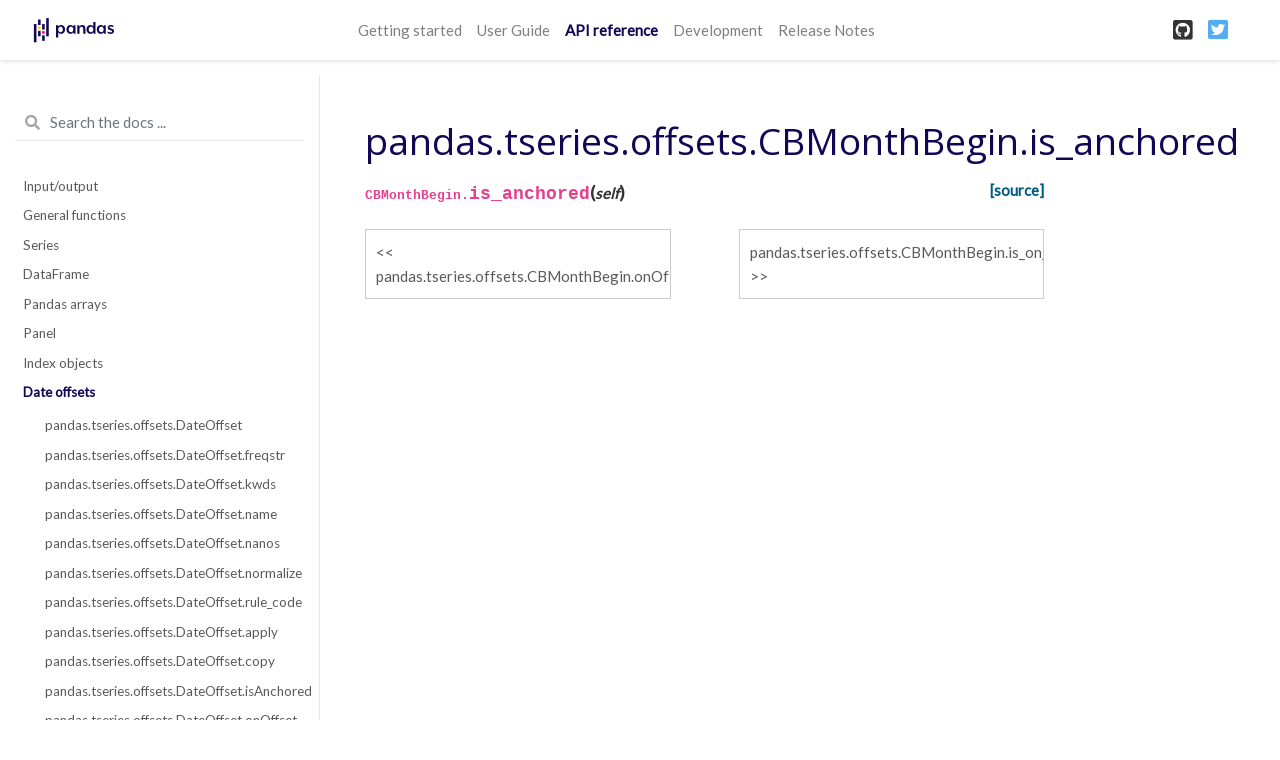

--- FILE ---
content_type: text/html
request_url: https://pandas.pydata.org/pandas-docs/version/1.0.5/reference/api/pandas.tseries.offsets.CBMonthBegin.is_anchored.html
body_size: 7616
content:


<!DOCTYPE html>

<html>
  <head>
    <meta charset="utf-8" />
    <meta name="viewport" content="width=device-width, initial-scale=1.0">
    <title>pandas.tseries.offsets.CBMonthBegin.is_anchored &#8212; pandas 1.0.5 documentation</title>
    <link rel="stylesheet" href="https://cdnjs.cloudflare.com/ajax/libs/font-awesome/5.11.2/css/all.min.css" integrity="sha384-KA6wR/X5RY4zFAHpv/CnoG2UW1uogYfdnP67Uv7eULvTveboZJg0qUpmJZb5VqzN" crossorigin="anonymous">
    <link href="../../_static/css/index.css" rel="stylesheet">
    <link rel="stylesheet" href="../../_static/basic.css" type="text/css" />
    <link rel="stylesheet" href="../../_static/pygments.css" type="text/css" />
    <link rel="stylesheet" type="text/css" href="../../_static/css/getting_started.css" />
    <link rel="stylesheet" type="text/css" href="../../_static/css/pandas.css" />
    <script id="documentation_options" data-url_root="../../" src="../../_static/documentation_options.js"></script>
    <script src="../../_static/jquery.js"></script>
    <script src="../../_static/underscore.js"></script>
    <script src="../../_static/doctools.js"></script>
    <script src="../../_static/language_data.js"></script>
    <script async="async" src="https://cdnjs.cloudflare.com/ajax/libs/mathjax/2.7.7/latest.js?config=TeX-AMS-MML_HTMLorMML"></script>
    <script type="text/x-mathjax-config">MathJax.Hub.Config({"tex2jax": {"inlineMath": [["$", "$"], ["\\(", "\\)"]], "processEscapes": true, "ignoreClass": "document", "processClass": "math|output_area"}})</script>
    <script src="https://unpkg.com/@jupyter-widgets/html-manager@^0.18.0/dist/embed-amd.js"></script>
    <link rel="shortcut icon" href="../../_static/favicon.ico"/>
    <link rel="index" title="Index" href="../../genindex.html" />
    <link rel="search" title="Search" href="../../search.html" />
    <link rel="next" title="pandas.tseries.offsets.CBMonthBegin.is_on_offset" href="pandas.tseries.offsets.CBMonthBegin.is_on_offset.html" />
    <link rel="prev" title="pandas.tseries.offsets.CBMonthBegin.onOffset" href="pandas.tseries.offsets.CBMonthBegin.onOffset.html" />
    <meta name="viewport" content="width=device-width, initial-scale=1">
    <meta name="docsearch:language" content="en">
  </head>
  <body data-spy="scroll" data-target="#bd-toc-nav" data-offset="80">
    
    <nav class="navbar navbar-light navbar-expand-lg bg-light fixed-top bd-navbar" id="navbar-main">
<div class="container-xl">

    
    <a class="navbar-brand" href="../../index.html">
      <img src="../../_static/pandas.svg" class="logo" alt="logo">
    </a>
    
    <button class="navbar-toggler" type="button" data-toggle="collapse" data-target="#navbar-menu" aria-controls="navbar-menu" aria-expanded="false" aria-label="Toggle navigation">
        <span class="navbar-toggler-icon"></span>
    </button>

    <div id="navbar-menu" class="col-lg-9 collapse navbar-collapse">
      <ul id="navbar-main-elements" class="navbar-nav mr-auto">
        
        
        <li class="nav-item ">
            <a class="nav-link" href="../../getting_started/index.html">Getting started</a>
        </li>
        
        <li class="nav-item ">
            <a class="nav-link" href="../../user_guide/index.html">User Guide</a>
        </li>
        
        <li class="nav-item active">
            <a class="nav-link" href="../index.html">API reference</a>
        </li>
        
        <li class="nav-item ">
            <a class="nav-link" href="../../development/index.html">Development</a>
        </li>
        
        <li class="nav-item ">
            <a class="nav-link" href="../../whatsnew/index.html">Release Notes</a>
        </li>
        
        
      </ul>


      

      <ul class="navbar-nav">
        
          <li class="nav-item">
            <a class="nav-link" href="https://github.com/pandas-dev/pandas" target="_blank" rel="noopener">
              <span><i class="fab fa-github-square"></i></span>
            </a>
          </li>
        
        
          <li class="nav-item">
            <a class="nav-link" href="https://twitter.com/pandas_dev" target="_blank" rel="noopener">
              <span><i class="fab fa-twitter-square"></i></span>
            </a>
          </li>
        
      </ul>
    </div>
</div>
    </nav>
    

    <div class="container-xl">
      <div class="row">
          
          <div class="col-12 col-md-3 bd-sidebar">

<form class="bd-search d-flex align-items-center" action="../../search.html" method="get">
  <i class="icon fas fa-search"></i>
  <input type="search" class="form-control" name="q" id="search-input" placeholder="Search the docs ..." aria-label="Search the docs ..." autocomplete="off" >
</form>


<nav class="bd-links" id="bd-docs-nav" aria-label="Main navigation">

  <div class="bd-toc-item active">
  

  <ul class="nav bd-sidenav">
      
      
      
      
      
      
        
          
              <li class="">
                  <a href="../io.html">Input/output</a>
              </li>
          
        
          
              <li class="">
                  <a href="../general_functions.html">General functions</a>
              </li>
          
        
          
              <li class="">
                  <a href="../series.html">Series</a>
              </li>
          
        
          
              <li class="">
                  <a href="../frame.html">DataFrame</a>
              </li>
          
        
          
              <li class="">
                  <a href="../arrays.html">Pandas arrays</a>
              </li>
          
        
          
              <li class="">
                  <a href="../panel.html">Panel</a>
              </li>
          
        
          
              <li class="">
                  <a href="../indexing.html">Index objects</a>
              </li>
          
        
          

              <li class="active">
                  <a href="../offset_frequency.html">Date offsets</a>
                  <ul>
                  
                      <li class="">
                          <a href="pandas.tseries.offsets.DateOffset.html">pandas.tseries.offsets.DateOffset</a>
                      </li>
                  
                      <li class="">
                          <a href="pandas.tseries.offsets.DateOffset.freqstr.html">pandas.tseries.offsets.DateOffset.freqstr</a>
                      </li>
                  
                      <li class="">
                          <a href="pandas.tseries.offsets.DateOffset.kwds.html">pandas.tseries.offsets.DateOffset.kwds</a>
                      </li>
                  
                      <li class="">
                          <a href="pandas.tseries.offsets.DateOffset.name.html">pandas.tseries.offsets.DateOffset.name</a>
                      </li>
                  
                      <li class="">
                          <a href="pandas.tseries.offsets.DateOffset.nanos.html">pandas.tseries.offsets.DateOffset.nanos</a>
                      </li>
                  
                      <li class="">
                          <a href="pandas.tseries.offsets.DateOffset.normalize.html">pandas.tseries.offsets.DateOffset.normalize</a>
                      </li>
                  
                      <li class="">
                          <a href="pandas.tseries.offsets.DateOffset.rule_code.html">pandas.tseries.offsets.DateOffset.rule_code</a>
                      </li>
                  
                      <li class="">
                          <a href="pandas.tseries.offsets.DateOffset.apply.html">pandas.tseries.offsets.DateOffset.apply</a>
                      </li>
                  
                      <li class="">
                          <a href="pandas.tseries.offsets.DateOffset.copy.html">pandas.tseries.offsets.DateOffset.copy</a>
                      </li>
                  
                      <li class="">
                          <a href="pandas.tseries.offsets.DateOffset.isAnchored.html">pandas.tseries.offsets.DateOffset.isAnchored</a>
                      </li>
                  
                      <li class="">
                          <a href="pandas.tseries.offsets.DateOffset.onOffset.html">pandas.tseries.offsets.DateOffset.onOffset</a>
                      </li>
                  
                      <li class="">
                          <a href="pandas.tseries.offsets.DateOffset.is_anchored.html">pandas.tseries.offsets.DateOffset.is_anchored</a>
                      </li>
                  
                      <li class="">
                          <a href="pandas.tseries.offsets.DateOffset.is_on_offset.html">pandas.tseries.offsets.DateOffset.is_on_offset</a>
                      </li>
                  
                      <li class="">
                          <a href="pandas.tseries.offsets.DateOffset.__call__.html">pandas.tseries.offsets.DateOffset.__call__</a>
                      </li>
                  
                      <li class="">
                          <a href="pandas.tseries.offsets.BusinessDay.html">pandas.tseries.offsets.BusinessDay</a>
                      </li>
                  
                      <li class="">
                          <a href="pandas.tseries.offsets.BusinessDay.freqstr.html">pandas.tseries.offsets.BusinessDay.freqstr</a>
                      </li>
                  
                      <li class="">
                          <a href="pandas.tseries.offsets.BusinessDay.kwds.html">pandas.tseries.offsets.BusinessDay.kwds</a>
                      </li>
                  
                      <li class="">
                          <a href="pandas.tseries.offsets.BusinessDay.name.html">pandas.tseries.offsets.BusinessDay.name</a>
                      </li>
                  
                      <li class="">
                          <a href="pandas.tseries.offsets.BusinessDay.nanos.html">pandas.tseries.offsets.BusinessDay.nanos</a>
                      </li>
                  
                      <li class="">
                          <a href="pandas.tseries.offsets.BusinessDay.normalize.html">pandas.tseries.offsets.BusinessDay.normalize</a>
                      </li>
                  
                      <li class="">
                          <a href="pandas.tseries.offsets.BusinessDay.rule_code.html">pandas.tseries.offsets.BusinessDay.rule_code</a>
                      </li>
                  
                      <li class="">
                          <a href="pandas.tseries.offsets.BusinessDay.apply.html">pandas.tseries.offsets.BusinessDay.apply</a>
                      </li>
                  
                      <li class="">
                          <a href="pandas.tseries.offsets.BusinessDay.apply_index.html">pandas.tseries.offsets.BusinessDay.apply_index</a>
                      </li>
                  
                      <li class="">
                          <a href="pandas.tseries.offsets.BusinessDay.copy.html">pandas.tseries.offsets.BusinessDay.copy</a>
                      </li>
                  
                      <li class="">
                          <a href="pandas.tseries.offsets.BusinessDay.isAnchored.html">pandas.tseries.offsets.BusinessDay.isAnchored</a>
                      </li>
                  
                      <li class="">
                          <a href="pandas.tseries.offsets.BusinessDay.onOffset.html">pandas.tseries.offsets.BusinessDay.onOffset</a>
                      </li>
                  
                      <li class="">
                          <a href="pandas.tseries.offsets.BusinessDay.is_anchored.html">pandas.tseries.offsets.BusinessDay.is_anchored</a>
                      </li>
                  
                      <li class="">
                          <a href="pandas.tseries.offsets.BusinessDay.is_on_offset.html">pandas.tseries.offsets.BusinessDay.is_on_offset</a>
                      </li>
                  
                      <li class="">
                          <a href="pandas.tseries.offsets.BusinessDay.__call__.html">pandas.tseries.offsets.BusinessDay.__call__</a>
                      </li>
                  
                      <li class="">
                          <a href="pandas.tseries.offsets.BusinessHour.html">pandas.tseries.offsets.BusinessHour</a>
                      </li>
                  
                      <li class="">
                          <a href="pandas.tseries.offsets.BusinessHour.freqstr.html">pandas.tseries.offsets.BusinessHour.freqstr</a>
                      </li>
                  
                      <li class="">
                          <a href="pandas.tseries.offsets.BusinessHour.kwds.html">pandas.tseries.offsets.BusinessHour.kwds</a>
                      </li>
                  
                      <li class="">
                          <a href="pandas.tseries.offsets.BusinessHour.name.html">pandas.tseries.offsets.BusinessHour.name</a>
                      </li>
                  
                      <li class="">
                          <a href="pandas.tseries.offsets.BusinessHour.nanos.html">pandas.tseries.offsets.BusinessHour.nanos</a>
                      </li>
                  
                      <li class="">
                          <a href="pandas.tseries.offsets.BusinessHour.normalize.html">pandas.tseries.offsets.BusinessHour.normalize</a>
                      </li>
                  
                      <li class="">
                          <a href="pandas.tseries.offsets.BusinessHour.rule_code.html">pandas.tseries.offsets.BusinessHour.rule_code</a>
                      </li>
                  
                      <li class="">
                          <a href="pandas.tseries.offsets.BusinessHour.apply.html">pandas.tseries.offsets.BusinessHour.apply</a>
                      </li>
                  
                      <li class="">
                          <a href="pandas.tseries.offsets.BusinessHour.copy.html">pandas.tseries.offsets.BusinessHour.copy</a>
                      </li>
                  
                      <li class="">
                          <a href="pandas.tseries.offsets.BusinessHour.isAnchored.html">pandas.tseries.offsets.BusinessHour.isAnchored</a>
                      </li>
                  
                      <li class="">
                          <a href="pandas.tseries.offsets.BusinessHour.onOffset.html">pandas.tseries.offsets.BusinessHour.onOffset</a>
                      </li>
                  
                      <li class="">
                          <a href="pandas.tseries.offsets.BusinessHour.is_anchored.html">pandas.tseries.offsets.BusinessHour.is_anchored</a>
                      </li>
                  
                      <li class="">
                          <a href="pandas.tseries.offsets.BusinessHour.is_on_offset.html">pandas.tseries.offsets.BusinessHour.is_on_offset</a>
                      </li>
                  
                      <li class="">
                          <a href="pandas.tseries.offsets.BusinessHour.__call__.html">pandas.tseries.offsets.BusinessHour.__call__</a>
                      </li>
                  
                      <li class="">
                          <a href="pandas.tseries.offsets.CustomBusinessDay.html">pandas.tseries.offsets.CustomBusinessDay</a>
                      </li>
                  
                      <li class="">
                          <a href="pandas.tseries.offsets.CustomBusinessDay.freqstr.html">pandas.tseries.offsets.CustomBusinessDay.freqstr</a>
                      </li>
                  
                      <li class="">
                          <a href="pandas.tseries.offsets.CustomBusinessDay.kwds.html">pandas.tseries.offsets.CustomBusinessDay.kwds</a>
                      </li>
                  
                      <li class="">
                          <a href="pandas.tseries.offsets.CustomBusinessDay.name.html">pandas.tseries.offsets.CustomBusinessDay.name</a>
                      </li>
                  
                      <li class="">
                          <a href="pandas.tseries.offsets.CustomBusinessDay.nanos.html">pandas.tseries.offsets.CustomBusinessDay.nanos</a>
                      </li>
                  
                      <li class="">
                          <a href="pandas.tseries.offsets.CustomBusinessDay.normalize.html">pandas.tseries.offsets.CustomBusinessDay.normalize</a>
                      </li>
                  
                      <li class="">
                          <a href="pandas.tseries.offsets.CustomBusinessDay.rule_code.html">pandas.tseries.offsets.CustomBusinessDay.rule_code</a>
                      </li>
                  
                      <li class="">
                          <a href="pandas.tseries.offsets.CustomBusinessDay.apply.html">pandas.tseries.offsets.CustomBusinessDay.apply</a>
                      </li>
                  
                      <li class="">
                          <a href="pandas.tseries.offsets.CustomBusinessDay.copy.html">pandas.tseries.offsets.CustomBusinessDay.copy</a>
                      </li>
                  
                      <li class="">
                          <a href="pandas.tseries.offsets.CustomBusinessDay.isAnchored.html">pandas.tseries.offsets.CustomBusinessDay.isAnchored</a>
                      </li>
                  
                      <li class="">
                          <a href="pandas.tseries.offsets.CustomBusinessDay.onOffset.html">pandas.tseries.offsets.CustomBusinessDay.onOffset</a>
                      </li>
                  
                      <li class="">
                          <a href="pandas.tseries.offsets.CustomBusinessDay.is_anchored.html">pandas.tseries.offsets.CustomBusinessDay.is_anchored</a>
                      </li>
                  
                      <li class="">
                          <a href="pandas.tseries.offsets.CustomBusinessDay.is_on_offset.html">pandas.tseries.offsets.CustomBusinessDay.is_on_offset</a>
                      </li>
                  
                      <li class="">
                          <a href="pandas.tseries.offsets.CustomBusinessDay.__call__.html">pandas.tseries.offsets.CustomBusinessDay.__call__</a>
                      </li>
                  
                      <li class="">
                          <a href="pandas.tseries.offsets.CustomBusinessHour.html">pandas.tseries.offsets.CustomBusinessHour</a>
                      </li>
                  
                      <li class="">
                          <a href="pandas.tseries.offsets.CustomBusinessHour.freqstr.html">pandas.tseries.offsets.CustomBusinessHour.freqstr</a>
                      </li>
                  
                      <li class="">
                          <a href="pandas.tseries.offsets.CustomBusinessHour.kwds.html">pandas.tseries.offsets.CustomBusinessHour.kwds</a>
                      </li>
                  
                      <li class="">
                          <a href="pandas.tseries.offsets.CustomBusinessHour.name.html">pandas.tseries.offsets.CustomBusinessHour.name</a>
                      </li>
                  
                      <li class="">
                          <a href="pandas.tseries.offsets.CustomBusinessHour.nanos.html">pandas.tseries.offsets.CustomBusinessHour.nanos</a>
                      </li>
                  
                      <li class="">
                          <a href="pandas.tseries.offsets.CustomBusinessHour.normalize.html">pandas.tseries.offsets.CustomBusinessHour.normalize</a>
                      </li>
                  
                      <li class="">
                          <a href="pandas.tseries.offsets.CustomBusinessHour.rule_code.html">pandas.tseries.offsets.CustomBusinessHour.rule_code</a>
                      </li>
                  
                      <li class="">
                          <a href="pandas.tseries.offsets.CustomBusinessHour.apply.html">pandas.tseries.offsets.CustomBusinessHour.apply</a>
                      </li>
                  
                      <li class="">
                          <a href="pandas.tseries.offsets.CustomBusinessHour.copy.html">pandas.tseries.offsets.CustomBusinessHour.copy</a>
                      </li>
                  
                      <li class="">
                          <a href="pandas.tseries.offsets.CustomBusinessHour.isAnchored.html">pandas.tseries.offsets.CustomBusinessHour.isAnchored</a>
                      </li>
                  
                      <li class="">
                          <a href="pandas.tseries.offsets.CustomBusinessHour.onOffset.html">pandas.tseries.offsets.CustomBusinessHour.onOffset</a>
                      </li>
                  
                      <li class="">
                          <a href="pandas.tseries.offsets.CustomBusinessHour.is_anchored.html">pandas.tseries.offsets.CustomBusinessHour.is_anchored</a>
                      </li>
                  
                      <li class="">
                          <a href="pandas.tseries.offsets.CustomBusinessHour.is_on_offset.html">pandas.tseries.offsets.CustomBusinessHour.is_on_offset</a>
                      </li>
                  
                      <li class="">
                          <a href="pandas.tseries.offsets.CustomBusinessHour.__call__.html">pandas.tseries.offsets.CustomBusinessHour.__call__</a>
                      </li>
                  
                      <li class="">
                          <a href="pandas.tseries.offsets.MonthOffset.html">pandas.tseries.offsets.MonthOffset</a>
                      </li>
                  
                      <li class="">
                          <a href="pandas.tseries.offsets.MonthOffset.freqstr.html">pandas.tseries.offsets.MonthOffset.freqstr</a>
                      </li>
                  
                      <li class="">
                          <a href="pandas.tseries.offsets.MonthOffset.kwds.html">pandas.tseries.offsets.MonthOffset.kwds</a>
                      </li>
                  
                      <li class="">
                          <a href="pandas.tseries.offsets.MonthOffset.name.html">pandas.tseries.offsets.MonthOffset.name</a>
                      </li>
                  
                      <li class="">
                          <a href="pandas.tseries.offsets.MonthOffset.nanos.html">pandas.tseries.offsets.MonthOffset.nanos</a>
                      </li>
                  
                      <li class="">
                          <a href="pandas.tseries.offsets.MonthOffset.normalize.html">pandas.tseries.offsets.MonthOffset.normalize</a>
                      </li>
                  
                      <li class="">
                          <a href="pandas.tseries.offsets.MonthOffset.rule_code.html">pandas.tseries.offsets.MonthOffset.rule_code</a>
                      </li>
                  
                      <li class="">
                          <a href="pandas.tseries.offsets.MonthOffset.apply.html">pandas.tseries.offsets.MonthOffset.apply</a>
                      </li>
                  
                      <li class="">
                          <a href="pandas.tseries.offsets.MonthOffset.apply_index.html">pandas.tseries.offsets.MonthOffset.apply_index</a>
                      </li>
                  
                      <li class="">
                          <a href="pandas.tseries.offsets.MonthOffset.copy.html">pandas.tseries.offsets.MonthOffset.copy</a>
                      </li>
                  
                      <li class="">
                          <a href="pandas.tseries.offsets.MonthOffset.isAnchored.html">pandas.tseries.offsets.MonthOffset.isAnchored</a>
                      </li>
                  
                      <li class="">
                          <a href="pandas.tseries.offsets.MonthOffset.onOffset.html">pandas.tseries.offsets.MonthOffset.onOffset</a>
                      </li>
                  
                      <li class="">
                          <a href="pandas.tseries.offsets.MonthOffset.is_anchored.html">pandas.tseries.offsets.MonthOffset.is_anchored</a>
                      </li>
                  
                      <li class="">
                          <a href="pandas.tseries.offsets.MonthOffset.is_on_offset.html">pandas.tseries.offsets.MonthOffset.is_on_offset</a>
                      </li>
                  
                      <li class="">
                          <a href="pandas.tseries.offsets.MonthOffset.__call__.html">pandas.tseries.offsets.MonthOffset.__call__</a>
                      </li>
                  
                      <li class="">
                          <a href="pandas.tseries.offsets.MonthEnd.html">pandas.tseries.offsets.MonthEnd</a>
                      </li>
                  
                      <li class="">
                          <a href="pandas.tseries.offsets.MonthEnd.freqstr.html">pandas.tseries.offsets.MonthEnd.freqstr</a>
                      </li>
                  
                      <li class="">
                          <a href="pandas.tseries.offsets.MonthEnd.kwds.html">pandas.tseries.offsets.MonthEnd.kwds</a>
                      </li>
                  
                      <li class="">
                          <a href="pandas.tseries.offsets.MonthEnd.name.html">pandas.tseries.offsets.MonthEnd.name</a>
                      </li>
                  
                      <li class="">
                          <a href="pandas.tseries.offsets.MonthEnd.nanos.html">pandas.tseries.offsets.MonthEnd.nanos</a>
                      </li>
                  
                      <li class="">
                          <a href="pandas.tseries.offsets.MonthEnd.normalize.html">pandas.tseries.offsets.MonthEnd.normalize</a>
                      </li>
                  
                      <li class="">
                          <a href="pandas.tseries.offsets.MonthEnd.rule_code.html">pandas.tseries.offsets.MonthEnd.rule_code</a>
                      </li>
                  
                      <li class="">
                          <a href="pandas.tseries.offsets.MonthEnd.apply.html">pandas.tseries.offsets.MonthEnd.apply</a>
                      </li>
                  
                      <li class="">
                          <a href="pandas.tseries.offsets.MonthEnd.apply_index.html">pandas.tseries.offsets.MonthEnd.apply_index</a>
                      </li>
                  
                      <li class="">
                          <a href="pandas.tseries.offsets.MonthEnd.copy.html">pandas.tseries.offsets.MonthEnd.copy</a>
                      </li>
                  
                      <li class="">
                          <a href="pandas.tseries.offsets.MonthEnd.isAnchored.html">pandas.tseries.offsets.MonthEnd.isAnchored</a>
                      </li>
                  
                      <li class="">
                          <a href="pandas.tseries.offsets.MonthEnd.onOffset.html">pandas.tseries.offsets.MonthEnd.onOffset</a>
                      </li>
                  
                      <li class="">
                          <a href="pandas.tseries.offsets.MonthEnd.is_anchored.html">pandas.tseries.offsets.MonthEnd.is_anchored</a>
                      </li>
                  
                      <li class="">
                          <a href="pandas.tseries.offsets.MonthEnd.is_on_offset.html">pandas.tseries.offsets.MonthEnd.is_on_offset</a>
                      </li>
                  
                      <li class="">
                          <a href="pandas.tseries.offsets.MonthEnd.__call__.html">pandas.tseries.offsets.MonthEnd.__call__</a>
                      </li>
                  
                      <li class="">
                          <a href="pandas.tseries.offsets.MonthBegin.html">pandas.tseries.offsets.MonthBegin</a>
                      </li>
                  
                      <li class="">
                          <a href="pandas.tseries.offsets.MonthBegin.freqstr.html">pandas.tseries.offsets.MonthBegin.freqstr</a>
                      </li>
                  
                      <li class="">
                          <a href="pandas.tseries.offsets.MonthBegin.kwds.html">pandas.tseries.offsets.MonthBegin.kwds</a>
                      </li>
                  
                      <li class="">
                          <a href="pandas.tseries.offsets.MonthBegin.name.html">pandas.tseries.offsets.MonthBegin.name</a>
                      </li>
                  
                      <li class="">
                          <a href="pandas.tseries.offsets.MonthBegin.nanos.html">pandas.tseries.offsets.MonthBegin.nanos</a>
                      </li>
                  
                      <li class="">
                          <a href="pandas.tseries.offsets.MonthBegin.normalize.html">pandas.tseries.offsets.MonthBegin.normalize</a>
                      </li>
                  
                      <li class="">
                          <a href="pandas.tseries.offsets.MonthBegin.rule_code.html">pandas.tseries.offsets.MonthBegin.rule_code</a>
                      </li>
                  
                      <li class="">
                          <a href="pandas.tseries.offsets.MonthBegin.apply.html">pandas.tseries.offsets.MonthBegin.apply</a>
                      </li>
                  
                      <li class="">
                          <a href="pandas.tseries.offsets.MonthBegin.apply_index.html">pandas.tseries.offsets.MonthBegin.apply_index</a>
                      </li>
                  
                      <li class="">
                          <a href="pandas.tseries.offsets.MonthBegin.copy.html">pandas.tseries.offsets.MonthBegin.copy</a>
                      </li>
                  
                      <li class="">
                          <a href="pandas.tseries.offsets.MonthBegin.isAnchored.html">pandas.tseries.offsets.MonthBegin.isAnchored</a>
                      </li>
                  
                      <li class="">
                          <a href="pandas.tseries.offsets.MonthBegin.onOffset.html">pandas.tseries.offsets.MonthBegin.onOffset</a>
                      </li>
                  
                      <li class="">
                          <a href="pandas.tseries.offsets.MonthBegin.is_anchored.html">pandas.tseries.offsets.MonthBegin.is_anchored</a>
                      </li>
                  
                      <li class="">
                          <a href="pandas.tseries.offsets.MonthBegin.is_on_offset.html">pandas.tseries.offsets.MonthBegin.is_on_offset</a>
                      </li>
                  
                      <li class="">
                          <a href="pandas.tseries.offsets.MonthBegin.__call__.html">pandas.tseries.offsets.MonthBegin.__call__</a>
                      </li>
                  
                      <li class="">
                          <a href="pandas.tseries.offsets.BusinessMonthEnd.html">pandas.tseries.offsets.BusinessMonthEnd</a>
                      </li>
                  
                      <li class="">
                          <a href="pandas.tseries.offsets.BusinessMonthEnd.freqstr.html">pandas.tseries.offsets.BusinessMonthEnd.freqstr</a>
                      </li>
                  
                      <li class="">
                          <a href="pandas.tseries.offsets.BusinessMonthEnd.kwds.html">pandas.tseries.offsets.BusinessMonthEnd.kwds</a>
                      </li>
                  
                      <li class="">
                          <a href="pandas.tseries.offsets.BusinessMonthEnd.name.html">pandas.tseries.offsets.BusinessMonthEnd.name</a>
                      </li>
                  
                      <li class="">
                          <a href="pandas.tseries.offsets.BusinessMonthEnd.nanos.html">pandas.tseries.offsets.BusinessMonthEnd.nanos</a>
                      </li>
                  
                      <li class="">
                          <a href="pandas.tseries.offsets.BusinessMonthEnd.normalize.html">pandas.tseries.offsets.BusinessMonthEnd.normalize</a>
                      </li>
                  
                      <li class="">
                          <a href="pandas.tseries.offsets.BusinessMonthEnd.rule_code.html">pandas.tseries.offsets.BusinessMonthEnd.rule_code</a>
                      </li>
                  
                      <li class="">
                          <a href="pandas.tseries.offsets.BusinessMonthEnd.apply.html">pandas.tseries.offsets.BusinessMonthEnd.apply</a>
                      </li>
                  
                      <li class="">
                          <a href="pandas.tseries.offsets.BusinessMonthEnd.apply_index.html">pandas.tseries.offsets.BusinessMonthEnd.apply_index</a>
                      </li>
                  
                      <li class="">
                          <a href="pandas.tseries.offsets.BusinessMonthEnd.copy.html">pandas.tseries.offsets.BusinessMonthEnd.copy</a>
                      </li>
                  
                      <li class="">
                          <a href="pandas.tseries.offsets.BusinessMonthEnd.isAnchored.html">pandas.tseries.offsets.BusinessMonthEnd.isAnchored</a>
                      </li>
                  
                      <li class="">
                          <a href="pandas.tseries.offsets.BusinessMonthEnd.onOffset.html">pandas.tseries.offsets.BusinessMonthEnd.onOffset</a>
                      </li>
                  
                      <li class="">
                          <a href="pandas.tseries.offsets.BusinessMonthEnd.is_anchored.html">pandas.tseries.offsets.BusinessMonthEnd.is_anchored</a>
                      </li>
                  
                      <li class="">
                          <a href="pandas.tseries.offsets.BusinessMonthEnd.is_on_offset.html">pandas.tseries.offsets.BusinessMonthEnd.is_on_offset</a>
                      </li>
                  
                      <li class="">
                          <a href="pandas.tseries.offsets.BusinessMonthEnd.__call__.html">pandas.tseries.offsets.BusinessMonthEnd.__call__</a>
                      </li>
                  
                      <li class="">
                          <a href="pandas.tseries.offsets.BusinessMonthBegin.html">pandas.tseries.offsets.BusinessMonthBegin</a>
                      </li>
                  
                      <li class="">
                          <a href="pandas.tseries.offsets.BusinessMonthBegin.freqstr.html">pandas.tseries.offsets.BusinessMonthBegin.freqstr</a>
                      </li>
                  
                      <li class="">
                          <a href="pandas.tseries.offsets.BusinessMonthBegin.kwds.html">pandas.tseries.offsets.BusinessMonthBegin.kwds</a>
                      </li>
                  
                      <li class="">
                          <a href="pandas.tseries.offsets.BusinessMonthBegin.name.html">pandas.tseries.offsets.BusinessMonthBegin.name</a>
                      </li>
                  
                      <li class="">
                          <a href="pandas.tseries.offsets.BusinessMonthBegin.nanos.html">pandas.tseries.offsets.BusinessMonthBegin.nanos</a>
                      </li>
                  
                      <li class="">
                          <a href="pandas.tseries.offsets.BusinessMonthBegin.normalize.html">pandas.tseries.offsets.BusinessMonthBegin.normalize</a>
                      </li>
                  
                      <li class="">
                          <a href="pandas.tseries.offsets.BusinessMonthBegin.rule_code.html">pandas.tseries.offsets.BusinessMonthBegin.rule_code</a>
                      </li>
                  
                      <li class="">
                          <a href="pandas.tseries.offsets.BusinessMonthBegin.apply.html">pandas.tseries.offsets.BusinessMonthBegin.apply</a>
                      </li>
                  
                      <li class="">
                          <a href="pandas.tseries.offsets.BusinessMonthBegin.apply_index.html">pandas.tseries.offsets.BusinessMonthBegin.apply_index</a>
                      </li>
                  
                      <li class="">
                          <a href="pandas.tseries.offsets.BusinessMonthBegin.copy.html">pandas.tseries.offsets.BusinessMonthBegin.copy</a>
                      </li>
                  
                      <li class="">
                          <a href="pandas.tseries.offsets.BusinessMonthBegin.isAnchored.html">pandas.tseries.offsets.BusinessMonthBegin.isAnchored</a>
                      </li>
                  
                      <li class="">
                          <a href="pandas.tseries.offsets.BusinessMonthBegin.onOffset.html">pandas.tseries.offsets.BusinessMonthBegin.onOffset</a>
                      </li>
                  
                      <li class="">
                          <a href="pandas.tseries.offsets.BusinessMonthBegin.is_anchored.html">pandas.tseries.offsets.BusinessMonthBegin.is_anchored</a>
                      </li>
                  
                      <li class="">
                          <a href="pandas.tseries.offsets.BusinessMonthBegin.is_on_offset.html">pandas.tseries.offsets.BusinessMonthBegin.is_on_offset</a>
                      </li>
                  
                      <li class="">
                          <a href="pandas.tseries.offsets.BusinessMonthBegin.__call__.html">pandas.tseries.offsets.BusinessMonthBegin.__call__</a>
                      </li>
                  
                      <li class="">
                          <a href="pandas.tseries.offsets.CustomBusinessMonthEnd.html">pandas.tseries.offsets.CustomBusinessMonthEnd</a>
                      </li>
                  
                      <li class="">
                          <a href="pandas.tseries.offsets.CustomBusinessMonthEnd.freqstr.html">pandas.tseries.offsets.CustomBusinessMonthEnd.freqstr</a>
                      </li>
                  
                      <li class="">
                          <a href="pandas.tseries.offsets.CustomBusinessMonthEnd.kwds.html">pandas.tseries.offsets.CustomBusinessMonthEnd.kwds</a>
                      </li>
                  
                      <li class="">
                          <a href="pandas.tseries.offsets.CustomBusinessMonthEnd.m_offset.html">pandas.tseries.offsets.CustomBusinessMonthEnd.m_offset</a>
                      </li>
                  
                      <li class="">
                          <a href="pandas.tseries.offsets.CustomBusinessMonthEnd.name.html">pandas.tseries.offsets.CustomBusinessMonthEnd.name</a>
                      </li>
                  
                      <li class="">
                          <a href="pandas.tseries.offsets.CustomBusinessMonthEnd.nanos.html">pandas.tseries.offsets.CustomBusinessMonthEnd.nanos</a>
                      </li>
                  
                      <li class="">
                          <a href="pandas.tseries.offsets.CustomBusinessMonthEnd.normalize.html">pandas.tseries.offsets.CustomBusinessMonthEnd.normalize</a>
                      </li>
                  
                      <li class="">
                          <a href="pandas.tseries.offsets.CustomBusinessMonthEnd.rule_code.html">pandas.tseries.offsets.CustomBusinessMonthEnd.rule_code</a>
                      </li>
                  
                      <li class="">
                          <a href="pandas.tseries.offsets.CustomBusinessMonthEnd.apply.html">pandas.tseries.offsets.CustomBusinessMonthEnd.apply</a>
                      </li>
                  
                      <li class="">
                          <a href="pandas.tseries.offsets.CustomBusinessMonthEnd.copy.html">pandas.tseries.offsets.CustomBusinessMonthEnd.copy</a>
                      </li>
                  
                      <li class="">
                          <a href="pandas.tseries.offsets.CustomBusinessMonthEnd.isAnchored.html">pandas.tseries.offsets.CustomBusinessMonthEnd.isAnchored</a>
                      </li>
                  
                      <li class="">
                          <a href="pandas.tseries.offsets.CustomBusinessMonthEnd.onOffset.html">pandas.tseries.offsets.CustomBusinessMonthEnd.onOffset</a>
                      </li>
                  
                      <li class="">
                          <a href="pandas.tseries.offsets.CustomBusinessMonthEnd.is_anchored.html">pandas.tseries.offsets.CustomBusinessMonthEnd.is_anchored</a>
                      </li>
                  
                      <li class="">
                          <a href="pandas.tseries.offsets.CustomBusinessMonthEnd.is_on_offset.html">pandas.tseries.offsets.CustomBusinessMonthEnd.is_on_offset</a>
                      </li>
                  
                      <li class="">
                          <a href="pandas.tseries.offsets.CustomBusinessMonthEnd.__call__.html">pandas.tseries.offsets.CustomBusinessMonthEnd.__call__</a>
                      </li>
                  
                      <li class="">
                          <a href="pandas.tseries.offsets.CustomBusinessMonthBegin.html">pandas.tseries.offsets.CustomBusinessMonthBegin</a>
                      </li>
                  
                      <li class="">
                          <a href="pandas.tseries.offsets.CustomBusinessMonthBegin.freqstr.html">pandas.tseries.offsets.CustomBusinessMonthBegin.freqstr</a>
                      </li>
                  
                      <li class="">
                          <a href="pandas.tseries.offsets.CustomBusinessMonthBegin.kwds.html">pandas.tseries.offsets.CustomBusinessMonthBegin.kwds</a>
                      </li>
                  
                      <li class="">
                          <a href="pandas.tseries.offsets.CustomBusinessMonthBegin.m_offset.html">pandas.tseries.offsets.CustomBusinessMonthBegin.m_offset</a>
                      </li>
                  
                      <li class="">
                          <a href="pandas.tseries.offsets.CustomBusinessMonthBegin.name.html">pandas.tseries.offsets.CustomBusinessMonthBegin.name</a>
                      </li>
                  
                      <li class="">
                          <a href="pandas.tseries.offsets.CustomBusinessMonthBegin.nanos.html">pandas.tseries.offsets.CustomBusinessMonthBegin.nanos</a>
                      </li>
                  
                      <li class="">
                          <a href="pandas.tseries.offsets.CustomBusinessMonthBegin.normalize.html">pandas.tseries.offsets.CustomBusinessMonthBegin.normalize</a>
                      </li>
                  
                      <li class="">
                          <a href="pandas.tseries.offsets.CustomBusinessMonthBegin.rule_code.html">pandas.tseries.offsets.CustomBusinessMonthBegin.rule_code</a>
                      </li>
                  
                      <li class="">
                          <a href="pandas.tseries.offsets.CustomBusinessMonthBegin.apply.html">pandas.tseries.offsets.CustomBusinessMonthBegin.apply</a>
                      </li>
                  
                      <li class="">
                          <a href="pandas.tseries.offsets.CustomBusinessMonthBegin.copy.html">pandas.tseries.offsets.CustomBusinessMonthBegin.copy</a>
                      </li>
                  
                      <li class="">
                          <a href="pandas.tseries.offsets.CustomBusinessMonthBegin.isAnchored.html">pandas.tseries.offsets.CustomBusinessMonthBegin.isAnchored</a>
                      </li>
                  
                      <li class="">
                          <a href="pandas.tseries.offsets.CustomBusinessMonthBegin.onOffset.html">pandas.tseries.offsets.CustomBusinessMonthBegin.onOffset</a>
                      </li>
                  
                      <li class="">
                          <a href="pandas.tseries.offsets.CustomBusinessMonthBegin.is_anchored.html">pandas.tseries.offsets.CustomBusinessMonthBegin.is_anchored</a>
                      </li>
                  
                      <li class="">
                          <a href="pandas.tseries.offsets.CustomBusinessMonthBegin.is_on_offset.html">pandas.tseries.offsets.CustomBusinessMonthBegin.is_on_offset</a>
                      </li>
                  
                      <li class="">
                          <a href="pandas.tseries.offsets.CustomBusinessMonthBegin.__call__.html">pandas.tseries.offsets.CustomBusinessMonthBegin.__call__</a>
                      </li>
                  
                      <li class="">
                          <a href="pandas.tseries.offsets.SemiMonthOffset.html">pandas.tseries.offsets.SemiMonthOffset</a>
                      </li>
                  
                      <li class="">
                          <a href="pandas.tseries.offsets.SemiMonthOffset.freqstr.html">pandas.tseries.offsets.SemiMonthOffset.freqstr</a>
                      </li>
                  
                      <li class="">
                          <a href="pandas.tseries.offsets.SemiMonthOffset.kwds.html">pandas.tseries.offsets.SemiMonthOffset.kwds</a>
                      </li>
                  
                      <li class="">
                          <a href="pandas.tseries.offsets.SemiMonthOffset.name.html">pandas.tseries.offsets.SemiMonthOffset.name</a>
                      </li>
                  
                      <li class="">
                          <a href="pandas.tseries.offsets.SemiMonthOffset.nanos.html">pandas.tseries.offsets.SemiMonthOffset.nanos</a>
                      </li>
                  
                      <li class="">
                          <a href="pandas.tseries.offsets.SemiMonthOffset.normalize.html">pandas.tseries.offsets.SemiMonthOffset.normalize</a>
                      </li>
                  
                      <li class="">
                          <a href="pandas.tseries.offsets.SemiMonthOffset.rule_code.html">pandas.tseries.offsets.SemiMonthOffset.rule_code</a>
                      </li>
                  
                      <li class="">
                          <a href="pandas.tseries.offsets.SemiMonthOffset.apply.html">pandas.tseries.offsets.SemiMonthOffset.apply</a>
                      </li>
                  
                      <li class="">
                          <a href="pandas.tseries.offsets.SemiMonthOffset.apply_index.html">pandas.tseries.offsets.SemiMonthOffset.apply_index</a>
                      </li>
                  
                      <li class="">
                          <a href="pandas.tseries.offsets.SemiMonthOffset.copy.html">pandas.tseries.offsets.SemiMonthOffset.copy</a>
                      </li>
                  
                      <li class="">
                          <a href="pandas.tseries.offsets.SemiMonthOffset.isAnchored.html">pandas.tseries.offsets.SemiMonthOffset.isAnchored</a>
                      </li>
                  
                      <li class="">
                          <a href="pandas.tseries.offsets.SemiMonthOffset.onOffset.html">pandas.tseries.offsets.SemiMonthOffset.onOffset</a>
                      </li>
                  
                      <li class="">
                          <a href="pandas.tseries.offsets.SemiMonthOffset.is_anchored.html">pandas.tseries.offsets.SemiMonthOffset.is_anchored</a>
                      </li>
                  
                      <li class="">
                          <a href="pandas.tseries.offsets.SemiMonthOffset.is_on_offset.html">pandas.tseries.offsets.SemiMonthOffset.is_on_offset</a>
                      </li>
                  
                      <li class="">
                          <a href="pandas.tseries.offsets.SemiMonthOffset.__call__.html">pandas.tseries.offsets.SemiMonthOffset.__call__</a>
                      </li>
                  
                      <li class="">
                          <a href="pandas.tseries.offsets.SemiMonthEnd.html">pandas.tseries.offsets.SemiMonthEnd</a>
                      </li>
                  
                      <li class="">
                          <a href="pandas.tseries.offsets.SemiMonthEnd.freqstr.html">pandas.tseries.offsets.SemiMonthEnd.freqstr</a>
                      </li>
                  
                      <li class="">
                          <a href="pandas.tseries.offsets.SemiMonthEnd.kwds.html">pandas.tseries.offsets.SemiMonthEnd.kwds</a>
                      </li>
                  
                      <li class="">
                          <a href="pandas.tseries.offsets.SemiMonthEnd.name.html">pandas.tseries.offsets.SemiMonthEnd.name</a>
                      </li>
                  
                      <li class="">
                          <a href="pandas.tseries.offsets.SemiMonthEnd.nanos.html">pandas.tseries.offsets.SemiMonthEnd.nanos</a>
                      </li>
                  
                      <li class="">
                          <a href="pandas.tseries.offsets.SemiMonthEnd.normalize.html">pandas.tseries.offsets.SemiMonthEnd.normalize</a>
                      </li>
                  
                      <li class="">
                          <a href="pandas.tseries.offsets.SemiMonthEnd.rule_code.html">pandas.tseries.offsets.SemiMonthEnd.rule_code</a>
                      </li>
                  
                      <li class="">
                          <a href="pandas.tseries.offsets.SemiMonthEnd.apply.html">pandas.tseries.offsets.SemiMonthEnd.apply</a>
                      </li>
                  
                      <li class="">
                          <a href="pandas.tseries.offsets.SemiMonthEnd.apply_index.html">pandas.tseries.offsets.SemiMonthEnd.apply_index</a>
                      </li>
                  
                      <li class="">
                          <a href="pandas.tseries.offsets.SemiMonthEnd.copy.html">pandas.tseries.offsets.SemiMonthEnd.copy</a>
                      </li>
                  
                      <li class="">
                          <a href="pandas.tseries.offsets.SemiMonthEnd.isAnchored.html">pandas.tseries.offsets.SemiMonthEnd.isAnchored</a>
                      </li>
                  
                      <li class="">
                          <a href="pandas.tseries.offsets.SemiMonthEnd.onOffset.html">pandas.tseries.offsets.SemiMonthEnd.onOffset</a>
                      </li>
                  
                      <li class="">
                          <a href="pandas.tseries.offsets.SemiMonthEnd.is_anchored.html">pandas.tseries.offsets.SemiMonthEnd.is_anchored</a>
                      </li>
                  
                      <li class="">
                          <a href="pandas.tseries.offsets.SemiMonthEnd.is_on_offset.html">pandas.tseries.offsets.SemiMonthEnd.is_on_offset</a>
                      </li>
                  
                      <li class="">
                          <a href="pandas.tseries.offsets.SemiMonthEnd.__call__.html">pandas.tseries.offsets.SemiMonthEnd.__call__</a>
                      </li>
                  
                      <li class="">
                          <a href="pandas.tseries.offsets.SemiMonthBegin.html">pandas.tseries.offsets.SemiMonthBegin</a>
                      </li>
                  
                      <li class="">
                          <a href="pandas.tseries.offsets.SemiMonthBegin.freqstr.html">pandas.tseries.offsets.SemiMonthBegin.freqstr</a>
                      </li>
                  
                      <li class="">
                          <a href="pandas.tseries.offsets.SemiMonthBegin.kwds.html">pandas.tseries.offsets.SemiMonthBegin.kwds</a>
                      </li>
                  
                      <li class="">
                          <a href="pandas.tseries.offsets.SemiMonthBegin.name.html">pandas.tseries.offsets.SemiMonthBegin.name</a>
                      </li>
                  
                      <li class="">
                          <a href="pandas.tseries.offsets.SemiMonthBegin.nanos.html">pandas.tseries.offsets.SemiMonthBegin.nanos</a>
                      </li>
                  
                      <li class="">
                          <a href="pandas.tseries.offsets.SemiMonthBegin.normalize.html">pandas.tseries.offsets.SemiMonthBegin.normalize</a>
                      </li>
                  
                      <li class="">
                          <a href="pandas.tseries.offsets.SemiMonthBegin.rule_code.html">pandas.tseries.offsets.SemiMonthBegin.rule_code</a>
                      </li>
                  
                      <li class="">
                          <a href="pandas.tseries.offsets.SemiMonthBegin.apply.html">pandas.tseries.offsets.SemiMonthBegin.apply</a>
                      </li>
                  
                      <li class="">
                          <a href="pandas.tseries.offsets.SemiMonthBegin.apply_index.html">pandas.tseries.offsets.SemiMonthBegin.apply_index</a>
                      </li>
                  
                      <li class="">
                          <a href="pandas.tseries.offsets.SemiMonthBegin.copy.html">pandas.tseries.offsets.SemiMonthBegin.copy</a>
                      </li>
                  
                      <li class="">
                          <a href="pandas.tseries.offsets.SemiMonthBegin.isAnchored.html">pandas.tseries.offsets.SemiMonthBegin.isAnchored</a>
                      </li>
                  
                      <li class="">
                          <a href="pandas.tseries.offsets.SemiMonthBegin.onOffset.html">pandas.tseries.offsets.SemiMonthBegin.onOffset</a>
                      </li>
                  
                      <li class="">
                          <a href="pandas.tseries.offsets.SemiMonthBegin.is_anchored.html">pandas.tseries.offsets.SemiMonthBegin.is_anchored</a>
                      </li>
                  
                      <li class="">
                          <a href="pandas.tseries.offsets.SemiMonthBegin.is_on_offset.html">pandas.tseries.offsets.SemiMonthBegin.is_on_offset</a>
                      </li>
                  
                      <li class="">
                          <a href="pandas.tseries.offsets.SemiMonthBegin.__call__.html">pandas.tseries.offsets.SemiMonthBegin.__call__</a>
                      </li>
                  
                      <li class="">
                          <a href="pandas.tseries.offsets.Week.html">pandas.tseries.offsets.Week</a>
                      </li>
                  
                      <li class="">
                          <a href="pandas.tseries.offsets.Week.freqstr.html">pandas.tseries.offsets.Week.freqstr</a>
                      </li>
                  
                      <li class="">
                          <a href="pandas.tseries.offsets.Week.kwds.html">pandas.tseries.offsets.Week.kwds</a>
                      </li>
                  
                      <li class="">
                          <a href="pandas.tseries.offsets.Week.name.html">pandas.tseries.offsets.Week.name</a>
                      </li>
                  
                      <li class="">
                          <a href="pandas.tseries.offsets.Week.nanos.html">pandas.tseries.offsets.Week.nanos</a>
                      </li>
                  
                      <li class="">
                          <a href="pandas.tseries.offsets.Week.normalize.html">pandas.tseries.offsets.Week.normalize</a>
                      </li>
                  
                      <li class="">
                          <a href="pandas.tseries.offsets.Week.rule_code.html">pandas.tseries.offsets.Week.rule_code</a>
                      </li>
                  
                      <li class="">
                          <a href="pandas.tseries.offsets.Week.apply.html">pandas.tseries.offsets.Week.apply</a>
                      </li>
                  
                      <li class="">
                          <a href="pandas.tseries.offsets.Week.apply_index.html">pandas.tseries.offsets.Week.apply_index</a>
                      </li>
                  
                      <li class="">
                          <a href="pandas.tseries.offsets.Week.copy.html">pandas.tseries.offsets.Week.copy</a>
                      </li>
                  
                      <li class="">
                          <a href="pandas.tseries.offsets.Week.isAnchored.html">pandas.tseries.offsets.Week.isAnchored</a>
                      </li>
                  
                      <li class="">
                          <a href="pandas.tseries.offsets.Week.onOffset.html">pandas.tseries.offsets.Week.onOffset</a>
                      </li>
                  
                      <li class="">
                          <a href="pandas.tseries.offsets.Week.is_anchored.html">pandas.tseries.offsets.Week.is_anchored</a>
                      </li>
                  
                      <li class="">
                          <a href="pandas.tseries.offsets.Week.is_on_offset.html">pandas.tseries.offsets.Week.is_on_offset</a>
                      </li>
                  
                      <li class="">
                          <a href="pandas.tseries.offsets.Week.__call__.html">pandas.tseries.offsets.Week.__call__</a>
                      </li>
                  
                      <li class="">
                          <a href="pandas.tseries.offsets.WeekOfMonth.html">pandas.tseries.offsets.WeekOfMonth</a>
                      </li>
                  
                      <li class="">
                          <a href="pandas.tseries.offsets.WeekOfMonth.freqstr.html">pandas.tseries.offsets.WeekOfMonth.freqstr</a>
                      </li>
                  
                      <li class="">
                          <a href="pandas.tseries.offsets.WeekOfMonth.kwds.html">pandas.tseries.offsets.WeekOfMonth.kwds</a>
                      </li>
                  
                      <li class="">
                          <a href="pandas.tseries.offsets.WeekOfMonth.name.html">pandas.tseries.offsets.WeekOfMonth.name</a>
                      </li>
                  
                      <li class="">
                          <a href="pandas.tseries.offsets.WeekOfMonth.nanos.html">pandas.tseries.offsets.WeekOfMonth.nanos</a>
                      </li>
                  
                      <li class="">
                          <a href="pandas.tseries.offsets.WeekOfMonth.normalize.html">pandas.tseries.offsets.WeekOfMonth.normalize</a>
                      </li>
                  
                      <li class="">
                          <a href="pandas.tseries.offsets.WeekOfMonth.rule_code.html">pandas.tseries.offsets.WeekOfMonth.rule_code</a>
                      </li>
                  
                      <li class="">
                          <a href="pandas.tseries.offsets.WeekOfMonth.apply.html">pandas.tseries.offsets.WeekOfMonth.apply</a>
                      </li>
                  
                      <li class="">
                          <a href="pandas.tseries.offsets.WeekOfMonth.copy.html">pandas.tseries.offsets.WeekOfMonth.copy</a>
                      </li>
                  
                      <li class="">
                          <a href="pandas.tseries.offsets.WeekOfMonth.isAnchored.html">pandas.tseries.offsets.WeekOfMonth.isAnchored</a>
                      </li>
                  
                      <li class="">
                          <a href="pandas.tseries.offsets.WeekOfMonth.onOffset.html">pandas.tseries.offsets.WeekOfMonth.onOffset</a>
                      </li>
                  
                      <li class="">
                          <a href="pandas.tseries.offsets.WeekOfMonth.is_anchored.html">pandas.tseries.offsets.WeekOfMonth.is_anchored</a>
                      </li>
                  
                      <li class="">
                          <a href="pandas.tseries.offsets.WeekOfMonth.is_on_offset.html">pandas.tseries.offsets.WeekOfMonth.is_on_offset</a>
                      </li>
                  
                      <li class="">
                          <a href="pandas.tseries.offsets.WeekOfMonth.__call__.html">pandas.tseries.offsets.WeekOfMonth.__call__</a>
                      </li>
                  
                      <li class="">
                          <a href="pandas.tseries.offsets.LastWeekOfMonth.html">pandas.tseries.offsets.LastWeekOfMonth</a>
                      </li>
                  
                      <li class="">
                          <a href="pandas.tseries.offsets.LastWeekOfMonth.freqstr.html">pandas.tseries.offsets.LastWeekOfMonth.freqstr</a>
                      </li>
                  
                      <li class="">
                          <a href="pandas.tseries.offsets.LastWeekOfMonth.kwds.html">pandas.tseries.offsets.LastWeekOfMonth.kwds</a>
                      </li>
                  
                      <li class="">
                          <a href="pandas.tseries.offsets.LastWeekOfMonth.name.html">pandas.tseries.offsets.LastWeekOfMonth.name</a>
                      </li>
                  
                      <li class="">
                          <a href="pandas.tseries.offsets.LastWeekOfMonth.nanos.html">pandas.tseries.offsets.LastWeekOfMonth.nanos</a>
                      </li>
                  
                      <li class="">
                          <a href="pandas.tseries.offsets.LastWeekOfMonth.normalize.html">pandas.tseries.offsets.LastWeekOfMonth.normalize</a>
                      </li>
                  
                      <li class="">
                          <a href="pandas.tseries.offsets.LastWeekOfMonth.rule_code.html">pandas.tseries.offsets.LastWeekOfMonth.rule_code</a>
                      </li>
                  
                      <li class="">
                          <a href="pandas.tseries.offsets.LastWeekOfMonth.apply.html">pandas.tseries.offsets.LastWeekOfMonth.apply</a>
                      </li>
                  
                      <li class="">
                          <a href="pandas.tseries.offsets.LastWeekOfMonth.copy.html">pandas.tseries.offsets.LastWeekOfMonth.copy</a>
                      </li>
                  
                      <li class="">
                          <a href="pandas.tseries.offsets.LastWeekOfMonth.isAnchored.html">pandas.tseries.offsets.LastWeekOfMonth.isAnchored</a>
                      </li>
                  
                      <li class="">
                          <a href="pandas.tseries.offsets.LastWeekOfMonth.onOffset.html">pandas.tseries.offsets.LastWeekOfMonth.onOffset</a>
                      </li>
                  
                      <li class="">
                          <a href="pandas.tseries.offsets.LastWeekOfMonth.is_anchored.html">pandas.tseries.offsets.LastWeekOfMonth.is_anchored</a>
                      </li>
                  
                      <li class="">
                          <a href="pandas.tseries.offsets.LastWeekOfMonth.is_on_offset.html">pandas.tseries.offsets.LastWeekOfMonth.is_on_offset</a>
                      </li>
                  
                      <li class="">
                          <a href="pandas.tseries.offsets.LastWeekOfMonth.__call__.html">pandas.tseries.offsets.LastWeekOfMonth.__call__</a>
                      </li>
                  
                      <li class="">
                          <a href="pandas.tseries.offsets.QuarterOffset.html">pandas.tseries.offsets.QuarterOffset</a>
                      </li>
                  
                      <li class="">
                          <a href="pandas.tseries.offsets.QuarterOffset.freqstr.html">pandas.tseries.offsets.QuarterOffset.freqstr</a>
                      </li>
                  
                      <li class="">
                          <a href="pandas.tseries.offsets.QuarterOffset.kwds.html">pandas.tseries.offsets.QuarterOffset.kwds</a>
                      </li>
                  
                      <li class="">
                          <a href="pandas.tseries.offsets.QuarterOffset.name.html">pandas.tseries.offsets.QuarterOffset.name</a>
                      </li>
                  
                      <li class="">
                          <a href="pandas.tseries.offsets.QuarterOffset.nanos.html">pandas.tseries.offsets.QuarterOffset.nanos</a>
                      </li>
                  
                      <li class="">
                          <a href="pandas.tseries.offsets.QuarterOffset.normalize.html">pandas.tseries.offsets.QuarterOffset.normalize</a>
                      </li>
                  
                      <li class="">
                          <a href="pandas.tseries.offsets.QuarterOffset.rule_code.html">pandas.tseries.offsets.QuarterOffset.rule_code</a>
                      </li>
                  
                      <li class="">
                          <a href="pandas.tseries.offsets.QuarterOffset.apply.html">pandas.tseries.offsets.QuarterOffset.apply</a>
                      </li>
                  
                      <li class="">
                          <a href="pandas.tseries.offsets.QuarterOffset.apply_index.html">pandas.tseries.offsets.QuarterOffset.apply_index</a>
                      </li>
                  
                      <li class="">
                          <a href="pandas.tseries.offsets.QuarterOffset.copy.html">pandas.tseries.offsets.QuarterOffset.copy</a>
                      </li>
                  
                      <li class="">
                          <a href="pandas.tseries.offsets.QuarterOffset.isAnchored.html">pandas.tseries.offsets.QuarterOffset.isAnchored</a>
                      </li>
                  
                      <li class="">
                          <a href="pandas.tseries.offsets.QuarterOffset.onOffset.html">pandas.tseries.offsets.QuarterOffset.onOffset</a>
                      </li>
                  
                      <li class="">
                          <a href="pandas.tseries.offsets.QuarterOffset.is_anchored.html">pandas.tseries.offsets.QuarterOffset.is_anchored</a>
                      </li>
                  
                      <li class="">
                          <a href="pandas.tseries.offsets.QuarterOffset.is_on_offset.html">pandas.tseries.offsets.QuarterOffset.is_on_offset</a>
                      </li>
                  
                      <li class="">
                          <a href="pandas.tseries.offsets.QuarterOffset.__call__.html">pandas.tseries.offsets.QuarterOffset.__call__</a>
                      </li>
                  
                      <li class="">
                          <a href="pandas.tseries.offsets.BQuarterEnd.html">pandas.tseries.offsets.BQuarterEnd</a>
                      </li>
                  
                      <li class="">
                          <a href="pandas.tseries.offsets.BQuarterEnd.freqstr.html">pandas.tseries.offsets.BQuarterEnd.freqstr</a>
                      </li>
                  
                      <li class="">
                          <a href="pandas.tseries.offsets.BQuarterEnd.kwds.html">pandas.tseries.offsets.BQuarterEnd.kwds</a>
                      </li>
                  
                      <li class="">
                          <a href="pandas.tseries.offsets.BQuarterEnd.name.html">pandas.tseries.offsets.BQuarterEnd.name</a>
                      </li>
                  
                      <li class="">
                          <a href="pandas.tseries.offsets.BQuarterEnd.nanos.html">pandas.tseries.offsets.BQuarterEnd.nanos</a>
                      </li>
                  
                      <li class="">
                          <a href="pandas.tseries.offsets.BQuarterEnd.normalize.html">pandas.tseries.offsets.BQuarterEnd.normalize</a>
                      </li>
                  
                      <li class="">
                          <a href="pandas.tseries.offsets.BQuarterEnd.rule_code.html">pandas.tseries.offsets.BQuarterEnd.rule_code</a>
                      </li>
                  
                      <li class="">
                          <a href="pandas.tseries.offsets.BQuarterEnd.apply.html">pandas.tseries.offsets.BQuarterEnd.apply</a>
                      </li>
                  
                      <li class="">
                          <a href="pandas.tseries.offsets.BQuarterEnd.apply_index.html">pandas.tseries.offsets.BQuarterEnd.apply_index</a>
                      </li>
                  
                      <li class="">
                          <a href="pandas.tseries.offsets.BQuarterEnd.copy.html">pandas.tseries.offsets.BQuarterEnd.copy</a>
                      </li>
                  
                      <li class="">
                          <a href="pandas.tseries.offsets.BQuarterEnd.isAnchored.html">pandas.tseries.offsets.BQuarterEnd.isAnchored</a>
                      </li>
                  
                      <li class="">
                          <a href="pandas.tseries.offsets.BQuarterEnd.onOffset.html">pandas.tseries.offsets.BQuarterEnd.onOffset</a>
                      </li>
                  
                      <li class="">
                          <a href="pandas.tseries.offsets.BQuarterEnd.is_anchored.html">pandas.tseries.offsets.BQuarterEnd.is_anchored</a>
                      </li>
                  
                      <li class="">
                          <a href="pandas.tseries.offsets.BQuarterEnd.is_on_offset.html">pandas.tseries.offsets.BQuarterEnd.is_on_offset</a>
                      </li>
                  
                      <li class="">
                          <a href="pandas.tseries.offsets.BQuarterEnd.__call__.html">pandas.tseries.offsets.BQuarterEnd.__call__</a>
                      </li>
                  
                      <li class="">
                          <a href="pandas.tseries.offsets.BQuarterBegin.html">pandas.tseries.offsets.BQuarterBegin</a>
                      </li>
                  
                      <li class="">
                          <a href="pandas.tseries.offsets.BQuarterBegin.freqstr.html">pandas.tseries.offsets.BQuarterBegin.freqstr</a>
                      </li>
                  
                      <li class="">
                          <a href="pandas.tseries.offsets.BQuarterBegin.kwds.html">pandas.tseries.offsets.BQuarterBegin.kwds</a>
                      </li>
                  
                      <li class="">
                          <a href="pandas.tseries.offsets.BQuarterBegin.name.html">pandas.tseries.offsets.BQuarterBegin.name</a>
                      </li>
                  
                      <li class="">
                          <a href="pandas.tseries.offsets.BQuarterBegin.nanos.html">pandas.tseries.offsets.BQuarterBegin.nanos</a>
                      </li>
                  
                      <li class="">
                          <a href="pandas.tseries.offsets.BQuarterBegin.normalize.html">pandas.tseries.offsets.BQuarterBegin.normalize</a>
                      </li>
                  
                      <li class="">
                          <a href="pandas.tseries.offsets.BQuarterBegin.rule_code.html">pandas.tseries.offsets.BQuarterBegin.rule_code</a>
                      </li>
                  
                      <li class="">
                          <a href="pandas.tseries.offsets.BQuarterBegin.apply.html">pandas.tseries.offsets.BQuarterBegin.apply</a>
                      </li>
                  
                      <li class="">
                          <a href="pandas.tseries.offsets.BQuarterBegin.apply_index.html">pandas.tseries.offsets.BQuarterBegin.apply_index</a>
                      </li>
                  
                      <li class="">
                          <a href="pandas.tseries.offsets.BQuarterBegin.copy.html">pandas.tseries.offsets.BQuarterBegin.copy</a>
                      </li>
                  
                      <li class="">
                          <a href="pandas.tseries.offsets.BQuarterBegin.isAnchored.html">pandas.tseries.offsets.BQuarterBegin.isAnchored</a>
                      </li>
                  
                      <li class="">
                          <a href="pandas.tseries.offsets.BQuarterBegin.onOffset.html">pandas.tseries.offsets.BQuarterBegin.onOffset</a>
                      </li>
                  
                      <li class="">
                          <a href="pandas.tseries.offsets.BQuarterBegin.is_anchored.html">pandas.tseries.offsets.BQuarterBegin.is_anchored</a>
                      </li>
                  
                      <li class="">
                          <a href="pandas.tseries.offsets.BQuarterBegin.is_on_offset.html">pandas.tseries.offsets.BQuarterBegin.is_on_offset</a>
                      </li>
                  
                      <li class="">
                          <a href="pandas.tseries.offsets.BQuarterBegin.__call__.html">pandas.tseries.offsets.BQuarterBegin.__call__</a>
                      </li>
                  
                      <li class="">
                          <a href="pandas.tseries.offsets.QuarterEnd.html">pandas.tseries.offsets.QuarterEnd</a>
                      </li>
                  
                      <li class="">
                          <a href="pandas.tseries.offsets.QuarterEnd.freqstr.html">pandas.tseries.offsets.QuarterEnd.freqstr</a>
                      </li>
                  
                      <li class="">
                          <a href="pandas.tseries.offsets.QuarterEnd.kwds.html">pandas.tseries.offsets.QuarterEnd.kwds</a>
                      </li>
                  
                      <li class="">
                          <a href="pandas.tseries.offsets.QuarterEnd.name.html">pandas.tseries.offsets.QuarterEnd.name</a>
                      </li>
                  
                      <li class="">
                          <a href="pandas.tseries.offsets.QuarterEnd.nanos.html">pandas.tseries.offsets.QuarterEnd.nanos</a>
                      </li>
                  
                      <li class="">
                          <a href="pandas.tseries.offsets.QuarterEnd.normalize.html">pandas.tseries.offsets.QuarterEnd.normalize</a>
                      </li>
                  
                      <li class="">
                          <a href="pandas.tseries.offsets.QuarterEnd.rule_code.html">pandas.tseries.offsets.QuarterEnd.rule_code</a>
                      </li>
                  
                      <li class="">
                          <a href="pandas.tseries.offsets.QuarterEnd.apply.html">pandas.tseries.offsets.QuarterEnd.apply</a>
                      </li>
                  
                      <li class="">
                          <a href="pandas.tseries.offsets.QuarterEnd.apply_index.html">pandas.tseries.offsets.QuarterEnd.apply_index</a>
                      </li>
                  
                      <li class="">
                          <a href="pandas.tseries.offsets.QuarterEnd.copy.html">pandas.tseries.offsets.QuarterEnd.copy</a>
                      </li>
                  
                      <li class="">
                          <a href="pandas.tseries.offsets.QuarterEnd.isAnchored.html">pandas.tseries.offsets.QuarterEnd.isAnchored</a>
                      </li>
                  
                      <li class="">
                          <a href="pandas.tseries.offsets.QuarterEnd.onOffset.html">pandas.tseries.offsets.QuarterEnd.onOffset</a>
                      </li>
                  
                      <li class="">
                          <a href="pandas.tseries.offsets.QuarterEnd.is_anchored.html">pandas.tseries.offsets.QuarterEnd.is_anchored</a>
                      </li>
                  
                      <li class="">
                          <a href="pandas.tseries.offsets.QuarterEnd.is_on_offset.html">pandas.tseries.offsets.QuarterEnd.is_on_offset</a>
                      </li>
                  
                      <li class="">
                          <a href="pandas.tseries.offsets.QuarterEnd.__call__.html">pandas.tseries.offsets.QuarterEnd.__call__</a>
                      </li>
                  
                      <li class="">
                          <a href="pandas.tseries.offsets.QuarterBegin.html">pandas.tseries.offsets.QuarterBegin</a>
                      </li>
                  
                      <li class="">
                          <a href="pandas.tseries.offsets.QuarterBegin.freqstr.html">pandas.tseries.offsets.QuarterBegin.freqstr</a>
                      </li>
                  
                      <li class="">
                          <a href="pandas.tseries.offsets.QuarterBegin.kwds.html">pandas.tseries.offsets.QuarterBegin.kwds</a>
                      </li>
                  
                      <li class="">
                          <a href="pandas.tseries.offsets.QuarterBegin.name.html">pandas.tseries.offsets.QuarterBegin.name</a>
                      </li>
                  
                      <li class="">
                          <a href="pandas.tseries.offsets.QuarterBegin.nanos.html">pandas.tseries.offsets.QuarterBegin.nanos</a>
                      </li>
                  
                      <li class="">
                          <a href="pandas.tseries.offsets.QuarterBegin.normalize.html">pandas.tseries.offsets.QuarterBegin.normalize</a>
                      </li>
                  
                      <li class="">
                          <a href="pandas.tseries.offsets.QuarterBegin.rule_code.html">pandas.tseries.offsets.QuarterBegin.rule_code</a>
                      </li>
                  
                      <li class="">
                          <a href="pandas.tseries.offsets.QuarterBegin.apply.html">pandas.tseries.offsets.QuarterBegin.apply</a>
                      </li>
                  
                      <li class="">
                          <a href="pandas.tseries.offsets.QuarterBegin.apply_index.html">pandas.tseries.offsets.QuarterBegin.apply_index</a>
                      </li>
                  
                      <li class="">
                          <a href="pandas.tseries.offsets.QuarterBegin.copy.html">pandas.tseries.offsets.QuarterBegin.copy</a>
                      </li>
                  
                      <li class="">
                          <a href="pandas.tseries.offsets.QuarterBegin.isAnchored.html">pandas.tseries.offsets.QuarterBegin.isAnchored</a>
                      </li>
                  
                      <li class="">
                          <a href="pandas.tseries.offsets.QuarterBegin.onOffset.html">pandas.tseries.offsets.QuarterBegin.onOffset</a>
                      </li>
                  
                      <li class="">
                          <a href="pandas.tseries.offsets.QuarterBegin.is_anchored.html">pandas.tseries.offsets.QuarterBegin.is_anchored</a>
                      </li>
                  
                      <li class="">
                          <a href="pandas.tseries.offsets.QuarterBegin.is_on_offset.html">pandas.tseries.offsets.QuarterBegin.is_on_offset</a>
                      </li>
                  
                      <li class="">
                          <a href="pandas.tseries.offsets.QuarterBegin.__call__.html">pandas.tseries.offsets.QuarterBegin.__call__</a>
                      </li>
                  
                      <li class="">
                          <a href="pandas.tseries.offsets.YearOffset.html">pandas.tseries.offsets.YearOffset</a>
                      </li>
                  
                      <li class="">
                          <a href="pandas.tseries.offsets.YearOffset.freqstr.html">pandas.tseries.offsets.YearOffset.freqstr</a>
                      </li>
                  
                      <li class="">
                          <a href="pandas.tseries.offsets.YearOffset.kwds.html">pandas.tseries.offsets.YearOffset.kwds</a>
                      </li>
                  
                      <li class="">
                          <a href="pandas.tseries.offsets.YearOffset.name.html">pandas.tseries.offsets.YearOffset.name</a>
                      </li>
                  
                      <li class="">
                          <a href="pandas.tseries.offsets.YearOffset.nanos.html">pandas.tseries.offsets.YearOffset.nanos</a>
                      </li>
                  
                      <li class="">
                          <a href="pandas.tseries.offsets.YearOffset.normalize.html">pandas.tseries.offsets.YearOffset.normalize</a>
                      </li>
                  
                      <li class="">
                          <a href="pandas.tseries.offsets.YearOffset.rule_code.html">pandas.tseries.offsets.YearOffset.rule_code</a>
                      </li>
                  
                      <li class="">
                          <a href="pandas.tseries.offsets.YearOffset.apply.html">pandas.tseries.offsets.YearOffset.apply</a>
                      </li>
                  
                      <li class="">
                          <a href="pandas.tseries.offsets.YearOffset.apply_index.html">pandas.tseries.offsets.YearOffset.apply_index</a>
                      </li>
                  
                      <li class="">
                          <a href="pandas.tseries.offsets.YearOffset.copy.html">pandas.tseries.offsets.YearOffset.copy</a>
                      </li>
                  
                      <li class="">
                          <a href="pandas.tseries.offsets.YearOffset.isAnchored.html">pandas.tseries.offsets.YearOffset.isAnchored</a>
                      </li>
                  
                      <li class="">
                          <a href="pandas.tseries.offsets.YearOffset.onOffset.html">pandas.tseries.offsets.YearOffset.onOffset</a>
                      </li>
                  
                      <li class="">
                          <a href="pandas.tseries.offsets.YearOffset.is_anchored.html">pandas.tseries.offsets.YearOffset.is_anchored</a>
                      </li>
                  
                      <li class="">
                          <a href="pandas.tseries.offsets.YearOffset.is_on_offset.html">pandas.tseries.offsets.YearOffset.is_on_offset</a>
                      </li>
                  
                      <li class="">
                          <a href="pandas.tseries.offsets.YearOffset.__call__.html">pandas.tseries.offsets.YearOffset.__call__</a>
                      </li>
                  
                      <li class="">
                          <a href="pandas.tseries.offsets.BYearEnd.html">pandas.tseries.offsets.BYearEnd</a>
                      </li>
                  
                      <li class="">
                          <a href="pandas.tseries.offsets.BYearEnd.freqstr.html">pandas.tseries.offsets.BYearEnd.freqstr</a>
                      </li>
                  
                      <li class="">
                          <a href="pandas.tseries.offsets.BYearEnd.kwds.html">pandas.tseries.offsets.BYearEnd.kwds</a>
                      </li>
                  
                      <li class="">
                          <a href="pandas.tseries.offsets.BYearEnd.name.html">pandas.tseries.offsets.BYearEnd.name</a>
                      </li>
                  
                      <li class="">
                          <a href="pandas.tseries.offsets.BYearEnd.nanos.html">pandas.tseries.offsets.BYearEnd.nanos</a>
                      </li>
                  
                      <li class="">
                          <a href="pandas.tseries.offsets.BYearEnd.normalize.html">pandas.tseries.offsets.BYearEnd.normalize</a>
                      </li>
                  
                      <li class="">
                          <a href="pandas.tseries.offsets.BYearEnd.rule_code.html">pandas.tseries.offsets.BYearEnd.rule_code</a>
                      </li>
                  
                      <li class="">
                          <a href="pandas.tseries.offsets.BYearEnd.apply.html">pandas.tseries.offsets.BYearEnd.apply</a>
                      </li>
                  
                      <li class="">
                          <a href="pandas.tseries.offsets.BYearEnd.apply_index.html">pandas.tseries.offsets.BYearEnd.apply_index</a>
                      </li>
                  
                      <li class="">
                          <a href="pandas.tseries.offsets.BYearEnd.copy.html">pandas.tseries.offsets.BYearEnd.copy</a>
                      </li>
                  
                      <li class="">
                          <a href="pandas.tseries.offsets.BYearEnd.isAnchored.html">pandas.tseries.offsets.BYearEnd.isAnchored</a>
                      </li>
                  
                      <li class="">
                          <a href="pandas.tseries.offsets.BYearEnd.onOffset.html">pandas.tseries.offsets.BYearEnd.onOffset</a>
                      </li>
                  
                      <li class="">
                          <a href="pandas.tseries.offsets.BYearEnd.is_anchored.html">pandas.tseries.offsets.BYearEnd.is_anchored</a>
                      </li>
                  
                      <li class="">
                          <a href="pandas.tseries.offsets.BYearEnd.is_on_offset.html">pandas.tseries.offsets.BYearEnd.is_on_offset</a>
                      </li>
                  
                      <li class="">
                          <a href="pandas.tseries.offsets.BYearEnd.__call__.html">pandas.tseries.offsets.BYearEnd.__call__</a>
                      </li>
                  
                      <li class="">
                          <a href="pandas.tseries.offsets.BYearBegin.html">pandas.tseries.offsets.BYearBegin</a>
                      </li>
                  
                      <li class="">
                          <a href="pandas.tseries.offsets.BYearBegin.freqstr.html">pandas.tseries.offsets.BYearBegin.freqstr</a>
                      </li>
                  
                      <li class="">
                          <a href="pandas.tseries.offsets.BYearBegin.kwds.html">pandas.tseries.offsets.BYearBegin.kwds</a>
                      </li>
                  
                      <li class="">
                          <a href="pandas.tseries.offsets.BYearBegin.name.html">pandas.tseries.offsets.BYearBegin.name</a>
                      </li>
                  
                      <li class="">
                          <a href="pandas.tseries.offsets.BYearBegin.nanos.html">pandas.tseries.offsets.BYearBegin.nanos</a>
                      </li>
                  
                      <li class="">
                          <a href="pandas.tseries.offsets.BYearBegin.normalize.html">pandas.tseries.offsets.BYearBegin.normalize</a>
                      </li>
                  
                      <li class="">
                          <a href="pandas.tseries.offsets.BYearBegin.rule_code.html">pandas.tseries.offsets.BYearBegin.rule_code</a>
                      </li>
                  
                      <li class="">
                          <a href="pandas.tseries.offsets.BYearBegin.apply.html">pandas.tseries.offsets.BYearBegin.apply</a>
                      </li>
                  
                      <li class="">
                          <a href="pandas.tseries.offsets.BYearBegin.apply_index.html">pandas.tseries.offsets.BYearBegin.apply_index</a>
                      </li>
                  
                      <li class="">
                          <a href="pandas.tseries.offsets.BYearBegin.copy.html">pandas.tseries.offsets.BYearBegin.copy</a>
                      </li>
                  
                      <li class="">
                          <a href="pandas.tseries.offsets.BYearBegin.isAnchored.html">pandas.tseries.offsets.BYearBegin.isAnchored</a>
                      </li>
                  
                      <li class="">
                          <a href="pandas.tseries.offsets.BYearBegin.onOffset.html">pandas.tseries.offsets.BYearBegin.onOffset</a>
                      </li>
                  
                      <li class="">
                          <a href="pandas.tseries.offsets.BYearBegin.is_anchored.html">pandas.tseries.offsets.BYearBegin.is_anchored</a>
                      </li>
                  
                      <li class="">
                          <a href="pandas.tseries.offsets.BYearBegin.is_on_offset.html">pandas.tseries.offsets.BYearBegin.is_on_offset</a>
                      </li>
                  
                      <li class="">
                          <a href="pandas.tseries.offsets.BYearBegin.__call__.html">pandas.tseries.offsets.BYearBegin.__call__</a>
                      </li>
                  
                      <li class="">
                          <a href="pandas.tseries.offsets.YearEnd.html">pandas.tseries.offsets.YearEnd</a>
                      </li>
                  
                      <li class="">
                          <a href="pandas.tseries.offsets.YearEnd.freqstr.html">pandas.tseries.offsets.YearEnd.freqstr</a>
                      </li>
                  
                      <li class="">
                          <a href="pandas.tseries.offsets.YearEnd.kwds.html">pandas.tseries.offsets.YearEnd.kwds</a>
                      </li>
                  
                      <li class="">
                          <a href="pandas.tseries.offsets.YearEnd.name.html">pandas.tseries.offsets.YearEnd.name</a>
                      </li>
                  
                      <li class="">
                          <a href="pandas.tseries.offsets.YearEnd.nanos.html">pandas.tseries.offsets.YearEnd.nanos</a>
                      </li>
                  
                      <li class="">
                          <a href="pandas.tseries.offsets.YearEnd.normalize.html">pandas.tseries.offsets.YearEnd.normalize</a>
                      </li>
                  
                      <li class="">
                          <a href="pandas.tseries.offsets.YearEnd.rule_code.html">pandas.tseries.offsets.YearEnd.rule_code</a>
                      </li>
                  
                      <li class="">
                          <a href="pandas.tseries.offsets.YearEnd.apply.html">pandas.tseries.offsets.YearEnd.apply</a>
                      </li>
                  
                      <li class="">
                          <a href="pandas.tseries.offsets.YearEnd.apply_index.html">pandas.tseries.offsets.YearEnd.apply_index</a>
                      </li>
                  
                      <li class="">
                          <a href="pandas.tseries.offsets.YearEnd.copy.html">pandas.tseries.offsets.YearEnd.copy</a>
                      </li>
                  
                      <li class="">
                          <a href="pandas.tseries.offsets.YearEnd.isAnchored.html">pandas.tseries.offsets.YearEnd.isAnchored</a>
                      </li>
                  
                      <li class="">
                          <a href="pandas.tseries.offsets.YearEnd.onOffset.html">pandas.tseries.offsets.YearEnd.onOffset</a>
                      </li>
                  
                      <li class="">
                          <a href="pandas.tseries.offsets.YearEnd.is_anchored.html">pandas.tseries.offsets.YearEnd.is_anchored</a>
                      </li>
                  
                      <li class="">
                          <a href="pandas.tseries.offsets.YearEnd.is_on_offset.html">pandas.tseries.offsets.YearEnd.is_on_offset</a>
                      </li>
                  
                      <li class="">
                          <a href="pandas.tseries.offsets.YearEnd.__call__.html">pandas.tseries.offsets.YearEnd.__call__</a>
                      </li>
                  
                      <li class="">
                          <a href="pandas.tseries.offsets.YearBegin.html">pandas.tseries.offsets.YearBegin</a>
                      </li>
                  
                      <li class="">
                          <a href="pandas.tseries.offsets.YearBegin.freqstr.html">pandas.tseries.offsets.YearBegin.freqstr</a>
                      </li>
                  
                      <li class="">
                          <a href="pandas.tseries.offsets.YearBegin.kwds.html">pandas.tseries.offsets.YearBegin.kwds</a>
                      </li>
                  
                      <li class="">
                          <a href="pandas.tseries.offsets.YearBegin.name.html">pandas.tseries.offsets.YearBegin.name</a>
                      </li>
                  
                      <li class="">
                          <a href="pandas.tseries.offsets.YearBegin.nanos.html">pandas.tseries.offsets.YearBegin.nanos</a>
                      </li>
                  
                      <li class="">
                          <a href="pandas.tseries.offsets.YearBegin.normalize.html">pandas.tseries.offsets.YearBegin.normalize</a>
                      </li>
                  
                      <li class="">
                          <a href="pandas.tseries.offsets.YearBegin.rule_code.html">pandas.tseries.offsets.YearBegin.rule_code</a>
                      </li>
                  
                      <li class="">
                          <a href="pandas.tseries.offsets.YearBegin.apply.html">pandas.tseries.offsets.YearBegin.apply</a>
                      </li>
                  
                      <li class="">
                          <a href="pandas.tseries.offsets.YearBegin.apply_index.html">pandas.tseries.offsets.YearBegin.apply_index</a>
                      </li>
                  
                      <li class="">
                          <a href="pandas.tseries.offsets.YearBegin.copy.html">pandas.tseries.offsets.YearBegin.copy</a>
                      </li>
                  
                      <li class="">
                          <a href="pandas.tseries.offsets.YearBegin.isAnchored.html">pandas.tseries.offsets.YearBegin.isAnchored</a>
                      </li>
                  
                      <li class="">
                          <a href="pandas.tseries.offsets.YearBegin.onOffset.html">pandas.tseries.offsets.YearBegin.onOffset</a>
                      </li>
                  
                      <li class="">
                          <a href="pandas.tseries.offsets.YearBegin.is_anchored.html">pandas.tseries.offsets.YearBegin.is_anchored</a>
                      </li>
                  
                      <li class="">
                          <a href="pandas.tseries.offsets.YearBegin.is_on_offset.html">pandas.tseries.offsets.YearBegin.is_on_offset</a>
                      </li>
                  
                      <li class="">
                          <a href="pandas.tseries.offsets.YearBegin.__call__.html">pandas.tseries.offsets.YearBegin.__call__</a>
                      </li>
                  
                      <li class="">
                          <a href="pandas.tseries.offsets.FY5253.html">pandas.tseries.offsets.FY5253</a>
                      </li>
                  
                      <li class="">
                          <a href="pandas.tseries.offsets.FY5253.freqstr.html">pandas.tseries.offsets.FY5253.freqstr</a>
                      </li>
                  
                      <li class="">
                          <a href="pandas.tseries.offsets.FY5253.kwds.html">pandas.tseries.offsets.FY5253.kwds</a>
                      </li>
                  
                      <li class="">
                          <a href="pandas.tseries.offsets.FY5253.name.html">pandas.tseries.offsets.FY5253.name</a>
                      </li>
                  
                      <li class="">
                          <a href="pandas.tseries.offsets.FY5253.nanos.html">pandas.tseries.offsets.FY5253.nanos</a>
                      </li>
                  
                      <li class="">
                          <a href="pandas.tseries.offsets.FY5253.normalize.html">pandas.tseries.offsets.FY5253.normalize</a>
                      </li>
                  
                      <li class="">
                          <a href="pandas.tseries.offsets.FY5253.rule_code.html">pandas.tseries.offsets.FY5253.rule_code</a>
                      </li>
                  
                      <li class="">
                          <a href="pandas.tseries.offsets.FY5253.apply.html">pandas.tseries.offsets.FY5253.apply</a>
                      </li>
                  
                      <li class="">
                          <a href="pandas.tseries.offsets.FY5253.copy.html">pandas.tseries.offsets.FY5253.copy</a>
                      </li>
                  
                      <li class="">
                          <a href="pandas.tseries.offsets.FY5253.get_rule_code_suffix.html">pandas.tseries.offsets.FY5253.get_rule_code_suffix</a>
                      </li>
                  
                      <li class="">
                          <a href="pandas.tseries.offsets.FY5253.get_year_end.html">pandas.tseries.offsets.FY5253.get_year_end</a>
                      </li>
                  
                      <li class="">
                          <a href="pandas.tseries.offsets.FY5253.isAnchored.html">pandas.tseries.offsets.FY5253.isAnchored</a>
                      </li>
                  
                      <li class="">
                          <a href="pandas.tseries.offsets.FY5253.onOffset.html">pandas.tseries.offsets.FY5253.onOffset</a>
                      </li>
                  
                      <li class="">
                          <a href="pandas.tseries.offsets.FY5253.is_anchored.html">pandas.tseries.offsets.FY5253.is_anchored</a>
                      </li>
                  
                      <li class="">
                          <a href="pandas.tseries.offsets.FY5253.is_on_offset.html">pandas.tseries.offsets.FY5253.is_on_offset</a>
                      </li>
                  
                      <li class="">
                          <a href="pandas.tseries.offsets.FY5253.__call__.html">pandas.tseries.offsets.FY5253.__call__</a>
                      </li>
                  
                      <li class="">
                          <a href="pandas.tseries.offsets.FY5253Quarter.html">pandas.tseries.offsets.FY5253Quarter</a>
                      </li>
                  
                      <li class="">
                          <a href="pandas.tseries.offsets.FY5253Quarter.freqstr.html">pandas.tseries.offsets.FY5253Quarter.freqstr</a>
                      </li>
                  
                      <li class="">
                          <a href="pandas.tseries.offsets.FY5253Quarter.kwds.html">pandas.tseries.offsets.FY5253Quarter.kwds</a>
                      </li>
                  
                      <li class="">
                          <a href="pandas.tseries.offsets.FY5253Quarter.name.html">pandas.tseries.offsets.FY5253Quarter.name</a>
                      </li>
                  
                      <li class="">
                          <a href="pandas.tseries.offsets.FY5253Quarter.nanos.html">pandas.tseries.offsets.FY5253Quarter.nanos</a>
                      </li>
                  
                      <li class="">
                          <a href="pandas.tseries.offsets.FY5253Quarter.normalize.html">pandas.tseries.offsets.FY5253Quarter.normalize</a>
                      </li>
                  
                      <li class="">
                          <a href="pandas.tseries.offsets.FY5253Quarter.rule_code.html">pandas.tseries.offsets.FY5253Quarter.rule_code</a>
                      </li>
                  
                      <li class="">
                          <a href="pandas.tseries.offsets.FY5253Quarter.apply.html">pandas.tseries.offsets.FY5253Quarter.apply</a>
                      </li>
                  
                      <li class="">
                          <a href="pandas.tseries.offsets.FY5253Quarter.copy.html">pandas.tseries.offsets.FY5253Quarter.copy</a>
                      </li>
                  
                      <li class="">
                          <a href="pandas.tseries.offsets.FY5253Quarter.get_weeks.html">pandas.tseries.offsets.FY5253Quarter.get_weeks</a>
                      </li>
                  
                      <li class="">
                          <a href="pandas.tseries.offsets.FY5253Quarter.isAnchored.html">pandas.tseries.offsets.FY5253Quarter.isAnchored</a>
                      </li>
                  
                      <li class="">
                          <a href="pandas.tseries.offsets.FY5253Quarter.onOffset.html">pandas.tseries.offsets.FY5253Quarter.onOffset</a>
                      </li>
                  
                      <li class="">
                          <a href="pandas.tseries.offsets.FY5253Quarter.is_anchored.html">pandas.tseries.offsets.FY5253Quarter.is_anchored</a>
                      </li>
                  
                      <li class="">
                          <a href="pandas.tseries.offsets.FY5253Quarter.is_on_offset.html">pandas.tseries.offsets.FY5253Quarter.is_on_offset</a>
                      </li>
                  
                      <li class="">
                          <a href="pandas.tseries.offsets.FY5253Quarter.year_has_extra_week.html">pandas.tseries.offsets.FY5253Quarter.year_has_extra_week</a>
                      </li>
                  
                      <li class="">
                          <a href="pandas.tseries.offsets.FY5253Quarter.__call__.html">pandas.tseries.offsets.FY5253Quarter.__call__</a>
                      </li>
                  
                      <li class="">
                          <a href="pandas.tseries.offsets.Easter.html">pandas.tseries.offsets.Easter</a>
                      </li>
                  
                      <li class="">
                          <a href="pandas.tseries.offsets.Easter.freqstr.html">pandas.tseries.offsets.Easter.freqstr</a>
                      </li>
                  
                      <li class="">
                          <a href="pandas.tseries.offsets.Easter.kwds.html">pandas.tseries.offsets.Easter.kwds</a>
                      </li>
                  
                      <li class="">
                          <a href="pandas.tseries.offsets.Easter.name.html">pandas.tseries.offsets.Easter.name</a>
                      </li>
                  
                      <li class="">
                          <a href="pandas.tseries.offsets.Easter.nanos.html">pandas.tseries.offsets.Easter.nanos</a>
                      </li>
                  
                      <li class="">
                          <a href="pandas.tseries.offsets.Easter.normalize.html">pandas.tseries.offsets.Easter.normalize</a>
                      </li>
                  
                      <li class="">
                          <a href="pandas.tseries.offsets.Easter.rule_code.html">pandas.tseries.offsets.Easter.rule_code</a>
                      </li>
                  
                      <li class="">
                          <a href="pandas.tseries.offsets.Easter.apply.html">pandas.tseries.offsets.Easter.apply</a>
                      </li>
                  
                      <li class="">
                          <a href="pandas.tseries.offsets.Easter.copy.html">pandas.tseries.offsets.Easter.copy</a>
                      </li>
                  
                      <li class="">
                          <a href="pandas.tseries.offsets.Easter.isAnchored.html">pandas.tseries.offsets.Easter.isAnchored</a>
                      </li>
                  
                      <li class="">
                          <a href="pandas.tseries.offsets.Easter.onOffset.html">pandas.tseries.offsets.Easter.onOffset</a>
                      </li>
                  
                      <li class="">
                          <a href="pandas.tseries.offsets.Easter.is_anchored.html">pandas.tseries.offsets.Easter.is_anchored</a>
                      </li>
                  
                      <li class="">
                          <a href="pandas.tseries.offsets.Easter.is_on_offset.html">pandas.tseries.offsets.Easter.is_on_offset</a>
                      </li>
                  
                      <li class="">
                          <a href="pandas.tseries.offsets.Easter.__call__.html">pandas.tseries.offsets.Easter.__call__</a>
                      </li>
                  
                      <li class="">
                          <a href="pandas.tseries.offsets.Tick.html">pandas.tseries.offsets.Tick</a>
                      </li>
                  
                      <li class="">
                          <a href="pandas.tseries.offsets.Tick.delta.html">pandas.tseries.offsets.Tick.delta</a>
                      </li>
                  
                      <li class="">
                          <a href="pandas.tseries.offsets.Tick.freqstr.html">pandas.tseries.offsets.Tick.freqstr</a>
                      </li>
                  
                      <li class="">
                          <a href="pandas.tseries.offsets.Tick.kwds.html">pandas.tseries.offsets.Tick.kwds</a>
                      </li>
                  
                      <li class="">
                          <a href="pandas.tseries.offsets.Tick.name.html">pandas.tseries.offsets.Tick.name</a>
                      </li>
                  
                      <li class="">
                          <a href="pandas.tseries.offsets.Tick.nanos.html">pandas.tseries.offsets.Tick.nanos</a>
                      </li>
                  
                      <li class="">
                          <a href="pandas.tseries.offsets.Tick.normalize.html">pandas.tseries.offsets.Tick.normalize</a>
                      </li>
                  
                      <li class="">
                          <a href="pandas.tseries.offsets.Tick.rule_code.html">pandas.tseries.offsets.Tick.rule_code</a>
                      </li>
                  
                      <li class="">
                          <a href="pandas.tseries.offsets.Tick.copy.html">pandas.tseries.offsets.Tick.copy</a>
                      </li>
                  
                      <li class="">
                          <a href="pandas.tseries.offsets.Tick.isAnchored.html">pandas.tseries.offsets.Tick.isAnchored</a>
                      </li>
                  
                      <li class="">
                          <a href="pandas.tseries.offsets.Tick.onOffset.html">pandas.tseries.offsets.Tick.onOffset</a>
                      </li>
                  
                      <li class="">
                          <a href="pandas.tseries.offsets.Tick.is_anchored.html">pandas.tseries.offsets.Tick.is_anchored</a>
                      </li>
                  
                      <li class="">
                          <a href="pandas.tseries.offsets.Tick.is_on_offset.html">pandas.tseries.offsets.Tick.is_on_offset</a>
                      </li>
                  
                      <li class="">
                          <a href="pandas.tseries.offsets.Tick.__call__.html">pandas.tseries.offsets.Tick.__call__</a>
                      </li>
                  
                      <li class="">
                          <a href="pandas.tseries.offsets.Day.html">pandas.tseries.offsets.Day</a>
                      </li>
                  
                      <li class="">
                          <a href="pandas.tseries.offsets.Day.delta.html">pandas.tseries.offsets.Day.delta</a>
                      </li>
                  
                      <li class="">
                          <a href="pandas.tseries.offsets.Day.freqstr.html">pandas.tseries.offsets.Day.freqstr</a>
                      </li>
                  
                      <li class="">
                          <a href="pandas.tseries.offsets.Day.kwds.html">pandas.tseries.offsets.Day.kwds</a>
                      </li>
                  
                      <li class="">
                          <a href="pandas.tseries.offsets.Day.name.html">pandas.tseries.offsets.Day.name</a>
                      </li>
                  
                      <li class="">
                          <a href="pandas.tseries.offsets.Day.nanos.html">pandas.tseries.offsets.Day.nanos</a>
                      </li>
                  
                      <li class="">
                          <a href="pandas.tseries.offsets.Day.normalize.html">pandas.tseries.offsets.Day.normalize</a>
                      </li>
                  
                      <li class="">
                          <a href="pandas.tseries.offsets.Day.rule_code.html">pandas.tseries.offsets.Day.rule_code</a>
                      </li>
                  
                      <li class="">
                          <a href="pandas.tseries.offsets.Day.copy.html">pandas.tseries.offsets.Day.copy</a>
                      </li>
                  
                      <li class="">
                          <a href="pandas.tseries.offsets.Day.isAnchored.html">pandas.tseries.offsets.Day.isAnchored</a>
                      </li>
                  
                      <li class="">
                          <a href="pandas.tseries.offsets.Day.onOffset.html">pandas.tseries.offsets.Day.onOffset</a>
                      </li>
                  
                      <li class="">
                          <a href="pandas.tseries.offsets.Day.is_anchored.html">pandas.tseries.offsets.Day.is_anchored</a>
                      </li>
                  
                      <li class="">
                          <a href="pandas.tseries.offsets.Day.is_on_offset.html">pandas.tseries.offsets.Day.is_on_offset</a>
                      </li>
                  
                      <li class="">
                          <a href="pandas.tseries.offsets.Day.__call__.html">pandas.tseries.offsets.Day.__call__</a>
                      </li>
                  
                      <li class="">
                          <a href="pandas.tseries.offsets.Hour.html">pandas.tseries.offsets.Hour</a>
                      </li>
                  
                      <li class="">
                          <a href="pandas.tseries.offsets.Hour.delta.html">pandas.tseries.offsets.Hour.delta</a>
                      </li>
                  
                      <li class="">
                          <a href="pandas.tseries.offsets.Hour.freqstr.html">pandas.tseries.offsets.Hour.freqstr</a>
                      </li>
                  
                      <li class="">
                          <a href="pandas.tseries.offsets.Hour.kwds.html">pandas.tseries.offsets.Hour.kwds</a>
                      </li>
                  
                      <li class="">
                          <a href="pandas.tseries.offsets.Hour.name.html">pandas.tseries.offsets.Hour.name</a>
                      </li>
                  
                      <li class="">
                          <a href="pandas.tseries.offsets.Hour.nanos.html">pandas.tseries.offsets.Hour.nanos</a>
                      </li>
                  
                      <li class="">
                          <a href="pandas.tseries.offsets.Hour.normalize.html">pandas.tseries.offsets.Hour.normalize</a>
                      </li>
                  
                      <li class="">
                          <a href="pandas.tseries.offsets.Hour.rule_code.html">pandas.tseries.offsets.Hour.rule_code</a>
                      </li>
                  
                      <li class="">
                          <a href="pandas.tseries.offsets.Hour.copy.html">pandas.tseries.offsets.Hour.copy</a>
                      </li>
                  
                      <li class="">
                          <a href="pandas.tseries.offsets.Hour.isAnchored.html">pandas.tseries.offsets.Hour.isAnchored</a>
                      </li>
                  
                      <li class="">
                          <a href="pandas.tseries.offsets.Hour.onOffset.html">pandas.tseries.offsets.Hour.onOffset</a>
                      </li>
                  
                      <li class="">
                          <a href="pandas.tseries.offsets.Hour.is_anchored.html">pandas.tseries.offsets.Hour.is_anchored</a>
                      </li>
                  
                      <li class="">
                          <a href="pandas.tseries.offsets.Hour.is_on_offset.html">pandas.tseries.offsets.Hour.is_on_offset</a>
                      </li>
                  
                      <li class="">
                          <a href="pandas.tseries.offsets.Hour.__call__.html">pandas.tseries.offsets.Hour.__call__</a>
                      </li>
                  
                      <li class="">
                          <a href="pandas.tseries.offsets.Minute.html">pandas.tseries.offsets.Minute</a>
                      </li>
                  
                      <li class="">
                          <a href="pandas.tseries.offsets.Minute.delta.html">pandas.tseries.offsets.Minute.delta</a>
                      </li>
                  
                      <li class="">
                          <a href="pandas.tseries.offsets.Minute.freqstr.html">pandas.tseries.offsets.Minute.freqstr</a>
                      </li>
                  
                      <li class="">
                          <a href="pandas.tseries.offsets.Minute.kwds.html">pandas.tseries.offsets.Minute.kwds</a>
                      </li>
                  
                      <li class="">
                          <a href="pandas.tseries.offsets.Minute.name.html">pandas.tseries.offsets.Minute.name</a>
                      </li>
                  
                      <li class="">
                          <a href="pandas.tseries.offsets.Minute.nanos.html">pandas.tseries.offsets.Minute.nanos</a>
                      </li>
                  
                      <li class="">
                          <a href="pandas.tseries.offsets.Minute.normalize.html">pandas.tseries.offsets.Minute.normalize</a>
                      </li>
                  
                      <li class="">
                          <a href="pandas.tseries.offsets.Minute.rule_code.html">pandas.tseries.offsets.Minute.rule_code</a>
                      </li>
                  
                      <li class="">
                          <a href="pandas.tseries.offsets.Minute.copy.html">pandas.tseries.offsets.Minute.copy</a>
                      </li>
                  
                      <li class="">
                          <a href="pandas.tseries.offsets.Minute.isAnchored.html">pandas.tseries.offsets.Minute.isAnchored</a>
                      </li>
                  
                      <li class="">
                          <a href="pandas.tseries.offsets.Minute.onOffset.html">pandas.tseries.offsets.Minute.onOffset</a>
                      </li>
                  
                      <li class="">
                          <a href="pandas.tseries.offsets.Minute.is_anchored.html">pandas.tseries.offsets.Minute.is_anchored</a>
                      </li>
                  
                      <li class="">
                          <a href="pandas.tseries.offsets.Minute.is_on_offset.html">pandas.tseries.offsets.Minute.is_on_offset</a>
                      </li>
                  
                      <li class="">
                          <a href="pandas.tseries.offsets.Minute.__call__.html">pandas.tseries.offsets.Minute.__call__</a>
                      </li>
                  
                      <li class="">
                          <a href="pandas.tseries.offsets.Second.html">pandas.tseries.offsets.Second</a>
                      </li>
                  
                      <li class="">
                          <a href="pandas.tseries.offsets.Second.delta.html">pandas.tseries.offsets.Second.delta</a>
                      </li>
                  
                      <li class="">
                          <a href="pandas.tseries.offsets.Second.freqstr.html">pandas.tseries.offsets.Second.freqstr</a>
                      </li>
                  
                      <li class="">
                          <a href="pandas.tseries.offsets.Second.kwds.html">pandas.tseries.offsets.Second.kwds</a>
                      </li>
                  
                      <li class="">
                          <a href="pandas.tseries.offsets.Second.name.html">pandas.tseries.offsets.Second.name</a>
                      </li>
                  
                      <li class="">
                          <a href="pandas.tseries.offsets.Second.nanos.html">pandas.tseries.offsets.Second.nanos</a>
                      </li>
                  
                      <li class="">
                          <a href="pandas.tseries.offsets.Second.normalize.html">pandas.tseries.offsets.Second.normalize</a>
                      </li>
                  
                      <li class="">
                          <a href="pandas.tseries.offsets.Second.rule_code.html">pandas.tseries.offsets.Second.rule_code</a>
                      </li>
                  
                      <li class="">
                          <a href="pandas.tseries.offsets.Second.copy.html">pandas.tseries.offsets.Second.copy</a>
                      </li>
                  
                      <li class="">
                          <a href="pandas.tseries.offsets.Second.isAnchored.html">pandas.tseries.offsets.Second.isAnchored</a>
                      </li>
                  
                      <li class="">
                          <a href="pandas.tseries.offsets.Second.onOffset.html">pandas.tseries.offsets.Second.onOffset</a>
                      </li>
                  
                      <li class="">
                          <a href="pandas.tseries.offsets.Second.is_anchored.html">pandas.tseries.offsets.Second.is_anchored</a>
                      </li>
                  
                      <li class="">
                          <a href="pandas.tseries.offsets.Second.is_on_offset.html">pandas.tseries.offsets.Second.is_on_offset</a>
                      </li>
                  
                      <li class="">
                          <a href="pandas.tseries.offsets.Second.__call__.html">pandas.tseries.offsets.Second.__call__</a>
                      </li>
                  
                      <li class="">
                          <a href="pandas.tseries.offsets.Milli.html">pandas.tseries.offsets.Milli</a>
                      </li>
                  
                      <li class="">
                          <a href="pandas.tseries.offsets.Milli.delta.html">pandas.tseries.offsets.Milli.delta</a>
                      </li>
                  
                      <li class="">
                          <a href="pandas.tseries.offsets.Milli.freqstr.html">pandas.tseries.offsets.Milli.freqstr</a>
                      </li>
                  
                      <li class="">
                          <a href="pandas.tseries.offsets.Milli.kwds.html">pandas.tseries.offsets.Milli.kwds</a>
                      </li>
                  
                      <li class="">
                          <a href="pandas.tseries.offsets.Milli.name.html">pandas.tseries.offsets.Milli.name</a>
                      </li>
                  
                      <li class="">
                          <a href="pandas.tseries.offsets.Milli.nanos.html">pandas.tseries.offsets.Milli.nanos</a>
                      </li>
                  
                      <li class="">
                          <a href="pandas.tseries.offsets.Milli.normalize.html">pandas.tseries.offsets.Milli.normalize</a>
                      </li>
                  
                      <li class="">
                          <a href="pandas.tseries.offsets.Milli.rule_code.html">pandas.tseries.offsets.Milli.rule_code</a>
                      </li>
                  
                      <li class="">
                          <a href="pandas.tseries.offsets.Milli.copy.html">pandas.tseries.offsets.Milli.copy</a>
                      </li>
                  
                      <li class="">
                          <a href="pandas.tseries.offsets.Milli.isAnchored.html">pandas.tseries.offsets.Milli.isAnchored</a>
                      </li>
                  
                      <li class="">
                          <a href="pandas.tseries.offsets.Milli.onOffset.html">pandas.tseries.offsets.Milli.onOffset</a>
                      </li>
                  
                      <li class="">
                          <a href="pandas.tseries.offsets.Milli.is_anchored.html">pandas.tseries.offsets.Milli.is_anchored</a>
                      </li>
                  
                      <li class="">
                          <a href="pandas.tseries.offsets.Milli.is_on_offset.html">pandas.tseries.offsets.Milli.is_on_offset</a>
                      </li>
                  
                      <li class="">
                          <a href="pandas.tseries.offsets.Milli.__call__.html">pandas.tseries.offsets.Milli.__call__</a>
                      </li>
                  
                      <li class="">
                          <a href="pandas.tseries.offsets.Micro.html">pandas.tseries.offsets.Micro</a>
                      </li>
                  
                      <li class="">
                          <a href="pandas.tseries.offsets.Micro.delta.html">pandas.tseries.offsets.Micro.delta</a>
                      </li>
                  
                      <li class="">
                          <a href="pandas.tseries.offsets.Micro.freqstr.html">pandas.tseries.offsets.Micro.freqstr</a>
                      </li>
                  
                      <li class="">
                          <a href="pandas.tseries.offsets.Micro.kwds.html">pandas.tseries.offsets.Micro.kwds</a>
                      </li>
                  
                      <li class="">
                          <a href="pandas.tseries.offsets.Micro.name.html">pandas.tseries.offsets.Micro.name</a>
                      </li>
                  
                      <li class="">
                          <a href="pandas.tseries.offsets.Micro.nanos.html">pandas.tseries.offsets.Micro.nanos</a>
                      </li>
                  
                      <li class="">
                          <a href="pandas.tseries.offsets.Micro.normalize.html">pandas.tseries.offsets.Micro.normalize</a>
                      </li>
                  
                      <li class="">
                          <a href="pandas.tseries.offsets.Micro.rule_code.html">pandas.tseries.offsets.Micro.rule_code</a>
                      </li>
                  
                      <li class="">
                          <a href="pandas.tseries.offsets.Micro.copy.html">pandas.tseries.offsets.Micro.copy</a>
                      </li>
                  
                      <li class="">
                          <a href="pandas.tseries.offsets.Micro.isAnchored.html">pandas.tseries.offsets.Micro.isAnchored</a>
                      </li>
                  
                      <li class="">
                          <a href="pandas.tseries.offsets.Micro.onOffset.html">pandas.tseries.offsets.Micro.onOffset</a>
                      </li>
                  
                      <li class="">
                          <a href="pandas.tseries.offsets.Micro.is_anchored.html">pandas.tseries.offsets.Micro.is_anchored</a>
                      </li>
                  
                      <li class="">
                          <a href="pandas.tseries.offsets.Micro.is_on_offset.html">pandas.tseries.offsets.Micro.is_on_offset</a>
                      </li>
                  
                      <li class="">
                          <a href="pandas.tseries.offsets.Micro.__call__.html">pandas.tseries.offsets.Micro.__call__</a>
                      </li>
                  
                      <li class="">
                          <a href="pandas.tseries.offsets.Nano.html">pandas.tseries.offsets.Nano</a>
                      </li>
                  
                      <li class="">
                          <a href="pandas.tseries.offsets.Nano.delta.html">pandas.tseries.offsets.Nano.delta</a>
                      </li>
                  
                      <li class="">
                          <a href="pandas.tseries.offsets.Nano.freqstr.html">pandas.tseries.offsets.Nano.freqstr</a>
                      </li>
                  
                      <li class="">
                          <a href="pandas.tseries.offsets.Nano.kwds.html">pandas.tseries.offsets.Nano.kwds</a>
                      </li>
                  
                      <li class="">
                          <a href="pandas.tseries.offsets.Nano.name.html">pandas.tseries.offsets.Nano.name</a>
                      </li>
                  
                      <li class="">
                          <a href="pandas.tseries.offsets.Nano.nanos.html">pandas.tseries.offsets.Nano.nanos</a>
                      </li>
                  
                      <li class="">
                          <a href="pandas.tseries.offsets.Nano.normalize.html">pandas.tseries.offsets.Nano.normalize</a>
                      </li>
                  
                      <li class="">
                          <a href="pandas.tseries.offsets.Nano.rule_code.html">pandas.tseries.offsets.Nano.rule_code</a>
                      </li>
                  
                      <li class="">
                          <a href="pandas.tseries.offsets.Nano.copy.html">pandas.tseries.offsets.Nano.copy</a>
                      </li>
                  
                      <li class="">
                          <a href="pandas.tseries.offsets.Nano.isAnchored.html">pandas.tseries.offsets.Nano.isAnchored</a>
                      </li>
                  
                      <li class="">
                          <a href="pandas.tseries.offsets.Nano.onOffset.html">pandas.tseries.offsets.Nano.onOffset</a>
                      </li>
                  
                      <li class="">
                          <a href="pandas.tseries.offsets.Nano.is_anchored.html">pandas.tseries.offsets.Nano.is_anchored</a>
                      </li>
                  
                      <li class="">
                          <a href="pandas.tseries.offsets.Nano.is_on_offset.html">pandas.tseries.offsets.Nano.is_on_offset</a>
                      </li>
                  
                      <li class="">
                          <a href="pandas.tseries.offsets.Nano.__call__.html">pandas.tseries.offsets.Nano.__call__</a>
                      </li>
                  
                      <li class="">
                          <a href="pandas.tseries.offsets.BDay.html">pandas.tseries.offsets.BDay</a>
                      </li>
                  
                      <li class="">
                          <a href="pandas.tseries.offsets.BDay.base.html">pandas.tseries.offsets.BDay.base</a>
                      </li>
                  
                      <li class="">
                          <a href="pandas.tseries.offsets.BDay.freqstr.html">pandas.tseries.offsets.BDay.freqstr</a>
                      </li>
                  
                      <li class="">
                          <a href="pandas.tseries.offsets.BDay.kwds.html">pandas.tseries.offsets.BDay.kwds</a>
                      </li>
                  
                      <li class="">
                          <a href="pandas.tseries.offsets.BDay.name.html">pandas.tseries.offsets.BDay.name</a>
                      </li>
                  
                      <li class="">
                          <a href="pandas.tseries.offsets.BDay.nanos.html">pandas.tseries.offsets.BDay.nanos</a>
                      </li>
                  
                      <li class="">
                          <a href="pandas.tseries.offsets.BDay.normalize.html">pandas.tseries.offsets.BDay.normalize</a>
                      </li>
                  
                      <li class="">
                          <a href="pandas.tseries.offsets.BDay.offset.html">pandas.tseries.offsets.BDay.offset</a>
                      </li>
                  
                      <li class="">
                          <a href="pandas.tseries.offsets.BDay.rule_code.html">pandas.tseries.offsets.BDay.rule_code</a>
                      </li>
                  
                      <li class="">
                          <a href="pandas.tseries.offsets.BDay.apply.html">pandas.tseries.offsets.BDay.apply</a>
                      </li>
                  
                      <li class="">
                          <a href="pandas.tseries.offsets.BDay.apply_index.html">pandas.tseries.offsets.BDay.apply_index</a>
                      </li>
                  
                      <li class="">
                          <a href="pandas.tseries.offsets.BDay.copy.html">pandas.tseries.offsets.BDay.copy</a>
                      </li>
                  
                      <li class="">
                          <a href="pandas.tseries.offsets.BDay.isAnchored.html">pandas.tseries.offsets.BDay.isAnchored</a>
                      </li>
                  
                      <li class="">
                          <a href="pandas.tseries.offsets.BDay.onOffset.html">pandas.tseries.offsets.BDay.onOffset</a>
                      </li>
                  
                      <li class="">
                          <a href="pandas.tseries.offsets.BDay.is_anchored.html">pandas.tseries.offsets.BDay.is_anchored</a>
                      </li>
                  
                      <li class="">
                          <a href="pandas.tseries.offsets.BDay.is_on_offset.html">pandas.tseries.offsets.BDay.is_on_offset</a>
                      </li>
                  
                      <li class="">
                          <a href="pandas.tseries.offsets.BDay.rollback.html">pandas.tseries.offsets.BDay.rollback</a>
                      </li>
                  
                      <li class="">
                          <a href="pandas.tseries.offsets.BDay.rollforward.html">pandas.tseries.offsets.BDay.rollforward</a>
                      </li>
                  
                      <li class="">
                          <a href="pandas.tseries.offsets.BDay.__call__.html">pandas.tseries.offsets.BDay.__call__</a>
                      </li>
                  
                      <li class="">
                          <a href="pandas.tseries.offsets.BMonthEnd.html">pandas.tseries.offsets.BMonthEnd</a>
                      </li>
                  
                      <li class="">
                          <a href="pandas.tseries.offsets.BMonthEnd.base.html">pandas.tseries.offsets.BMonthEnd.base</a>
                      </li>
                  
                      <li class="">
                          <a href="pandas.tseries.offsets.BMonthEnd.freqstr.html">pandas.tseries.offsets.BMonthEnd.freqstr</a>
                      </li>
                  
                      <li class="">
                          <a href="pandas.tseries.offsets.BMonthEnd.kwds.html">pandas.tseries.offsets.BMonthEnd.kwds</a>
                      </li>
                  
                      <li class="">
                          <a href="pandas.tseries.offsets.BMonthEnd.name.html">pandas.tseries.offsets.BMonthEnd.name</a>
                      </li>
                  
                      <li class="">
                          <a href="pandas.tseries.offsets.BMonthEnd.nanos.html">pandas.tseries.offsets.BMonthEnd.nanos</a>
                      </li>
                  
                      <li class="">
                          <a href="pandas.tseries.offsets.BMonthEnd.normalize.html">pandas.tseries.offsets.BMonthEnd.normalize</a>
                      </li>
                  
                      <li class="">
                          <a href="pandas.tseries.offsets.BMonthEnd.rule_code.html">pandas.tseries.offsets.BMonthEnd.rule_code</a>
                      </li>
                  
                      <li class="">
                          <a href="pandas.tseries.offsets.BMonthEnd.apply.html">pandas.tseries.offsets.BMonthEnd.apply</a>
                      </li>
                  
                      <li class="">
                          <a href="pandas.tseries.offsets.BMonthEnd.apply_index.html">pandas.tseries.offsets.BMonthEnd.apply_index</a>
                      </li>
                  
                      <li class="">
                          <a href="pandas.tseries.offsets.BMonthEnd.copy.html">pandas.tseries.offsets.BMonthEnd.copy</a>
                      </li>
                  
                      <li class="">
                          <a href="pandas.tseries.offsets.BMonthEnd.isAnchored.html">pandas.tseries.offsets.BMonthEnd.isAnchored</a>
                      </li>
                  
                      <li class="">
                          <a href="pandas.tseries.offsets.BMonthEnd.onOffset.html">pandas.tseries.offsets.BMonthEnd.onOffset</a>
                      </li>
                  
                      <li class="">
                          <a href="pandas.tseries.offsets.BMonthEnd.is_anchored.html">pandas.tseries.offsets.BMonthEnd.is_anchored</a>
                      </li>
                  
                      <li class="">
                          <a href="pandas.tseries.offsets.BMonthEnd.is_on_offset.html">pandas.tseries.offsets.BMonthEnd.is_on_offset</a>
                      </li>
                  
                      <li class="">
                          <a href="pandas.tseries.offsets.BMonthEnd.rollback.html">pandas.tseries.offsets.BMonthEnd.rollback</a>
                      </li>
                  
                      <li class="">
                          <a href="pandas.tseries.offsets.BMonthEnd.rollforward.html">pandas.tseries.offsets.BMonthEnd.rollforward</a>
                      </li>
                  
                      <li class="">
                          <a href="pandas.tseries.offsets.BMonthEnd.__call__.html">pandas.tseries.offsets.BMonthEnd.__call__</a>
                      </li>
                  
                      <li class="">
                          <a href="pandas.tseries.offsets.BMonthBegin.html">pandas.tseries.offsets.BMonthBegin</a>
                      </li>
                  
                      <li class="">
                          <a href="pandas.tseries.offsets.BMonthBegin.base.html">pandas.tseries.offsets.BMonthBegin.base</a>
                      </li>
                  
                      <li class="">
                          <a href="pandas.tseries.offsets.BMonthBegin.freqstr.html">pandas.tseries.offsets.BMonthBegin.freqstr</a>
                      </li>
                  
                      <li class="">
                          <a href="pandas.tseries.offsets.BMonthBegin.kwds.html">pandas.tseries.offsets.BMonthBegin.kwds</a>
                      </li>
                  
                      <li class="">
                          <a href="pandas.tseries.offsets.BMonthBegin.name.html">pandas.tseries.offsets.BMonthBegin.name</a>
                      </li>
                  
                      <li class="">
                          <a href="pandas.tseries.offsets.BMonthBegin.nanos.html">pandas.tseries.offsets.BMonthBegin.nanos</a>
                      </li>
                  
                      <li class="">
                          <a href="pandas.tseries.offsets.BMonthBegin.normalize.html">pandas.tseries.offsets.BMonthBegin.normalize</a>
                      </li>
                  
                      <li class="">
                          <a href="pandas.tseries.offsets.BMonthBegin.rule_code.html">pandas.tseries.offsets.BMonthBegin.rule_code</a>
                      </li>
                  
                      <li class="">
                          <a href="pandas.tseries.offsets.BMonthBegin.apply.html">pandas.tseries.offsets.BMonthBegin.apply</a>
                      </li>
                  
                      <li class="">
                          <a href="pandas.tseries.offsets.BMonthBegin.apply_index.html">pandas.tseries.offsets.BMonthBegin.apply_index</a>
                      </li>
                  
                      <li class="">
                          <a href="pandas.tseries.offsets.BMonthBegin.copy.html">pandas.tseries.offsets.BMonthBegin.copy</a>
                      </li>
                  
                      <li class="">
                          <a href="pandas.tseries.offsets.BMonthBegin.isAnchored.html">pandas.tseries.offsets.BMonthBegin.isAnchored</a>
                      </li>
                  
                      <li class="">
                          <a href="pandas.tseries.offsets.BMonthBegin.onOffset.html">pandas.tseries.offsets.BMonthBegin.onOffset</a>
                      </li>
                  
                      <li class="">
                          <a href="pandas.tseries.offsets.BMonthBegin.is_anchored.html">pandas.tseries.offsets.BMonthBegin.is_anchored</a>
                      </li>
                  
                      <li class="">
                          <a href="pandas.tseries.offsets.BMonthBegin.is_on_offset.html">pandas.tseries.offsets.BMonthBegin.is_on_offset</a>
                      </li>
                  
                      <li class="">
                          <a href="pandas.tseries.offsets.BMonthBegin.rollback.html">pandas.tseries.offsets.BMonthBegin.rollback</a>
                      </li>
                  
                      <li class="">
                          <a href="pandas.tseries.offsets.BMonthBegin.rollforward.html">pandas.tseries.offsets.BMonthBegin.rollforward</a>
                      </li>
                  
                      <li class="">
                          <a href="pandas.tseries.offsets.BMonthBegin.__call__.html">pandas.tseries.offsets.BMonthBegin.__call__</a>
                      </li>
                  
                      <li class="">
                          <a href="pandas.tseries.offsets.CBMonthEnd.html">pandas.tseries.offsets.CBMonthEnd</a>
                      </li>
                  
                      <li class="">
                          <a href="pandas.tseries.offsets.CBMonthEnd.base.html">pandas.tseries.offsets.CBMonthEnd.base</a>
                      </li>
                  
                      <li class="">
                          <a href="pandas.tseries.offsets.CBMonthEnd.cbday_roll.html">pandas.tseries.offsets.CBMonthEnd.cbday_roll</a>
                      </li>
                  
                      <li class="">
                          <a href="pandas.tseries.offsets.CBMonthEnd.freqstr.html">pandas.tseries.offsets.CBMonthEnd.freqstr</a>
                      </li>
                  
                      <li class="">
                          <a href="pandas.tseries.offsets.CBMonthEnd.kwds.html">pandas.tseries.offsets.CBMonthEnd.kwds</a>
                      </li>
                  
                      <li class="">
                          <a href="pandas.tseries.offsets.CBMonthEnd.m_offset.html">pandas.tseries.offsets.CBMonthEnd.m_offset</a>
                      </li>
                  
                      <li class="">
                          <a href="pandas.tseries.offsets.CBMonthEnd.month_roll.html">pandas.tseries.offsets.CBMonthEnd.month_roll</a>
                      </li>
                  
                      <li class="">
                          <a href="pandas.tseries.offsets.CBMonthEnd.name.html">pandas.tseries.offsets.CBMonthEnd.name</a>
                      </li>
                  
                      <li class="">
                          <a href="pandas.tseries.offsets.CBMonthEnd.nanos.html">pandas.tseries.offsets.CBMonthEnd.nanos</a>
                      </li>
                  
                      <li class="">
                          <a href="pandas.tseries.offsets.CBMonthEnd.normalize.html">pandas.tseries.offsets.CBMonthEnd.normalize</a>
                      </li>
                  
                      <li class="">
                          <a href="pandas.tseries.offsets.CBMonthEnd.offset.html">pandas.tseries.offsets.CBMonthEnd.offset</a>
                      </li>
                  
                      <li class="">
                          <a href="pandas.tseries.offsets.CBMonthEnd.rule_code.html">pandas.tseries.offsets.CBMonthEnd.rule_code</a>
                      </li>
                  
                      <li class="">
                          <a href="pandas.tseries.offsets.CBMonthEnd.apply.html">pandas.tseries.offsets.CBMonthEnd.apply</a>
                      </li>
                  
                      <li class="">
                          <a href="pandas.tseries.offsets.CBMonthEnd.apply_index.html">pandas.tseries.offsets.CBMonthEnd.apply_index</a>
                      </li>
                  
                      <li class="">
                          <a href="pandas.tseries.offsets.CBMonthEnd.copy.html">pandas.tseries.offsets.CBMonthEnd.copy</a>
                      </li>
                  
                      <li class="">
                          <a href="pandas.tseries.offsets.CBMonthEnd.isAnchored.html">pandas.tseries.offsets.CBMonthEnd.isAnchored</a>
                      </li>
                  
                      <li class="">
                          <a href="pandas.tseries.offsets.CBMonthEnd.onOffset.html">pandas.tseries.offsets.CBMonthEnd.onOffset</a>
                      </li>
                  
                      <li class="">
                          <a href="pandas.tseries.offsets.CBMonthEnd.is_anchored.html">pandas.tseries.offsets.CBMonthEnd.is_anchored</a>
                      </li>
                  
                      <li class="">
                          <a href="pandas.tseries.offsets.CBMonthEnd.is_on_offset.html">pandas.tseries.offsets.CBMonthEnd.is_on_offset</a>
                      </li>
                  
                      <li class="">
                          <a href="pandas.tseries.offsets.CBMonthEnd.rollback.html">pandas.tseries.offsets.CBMonthEnd.rollback</a>
                      </li>
                  
                      <li class="">
                          <a href="pandas.tseries.offsets.CBMonthEnd.rollforward.html">pandas.tseries.offsets.CBMonthEnd.rollforward</a>
                      </li>
                  
                      <li class="">
                          <a href="pandas.tseries.offsets.CBMonthEnd.__call__.html">pandas.tseries.offsets.CBMonthEnd.__call__</a>
                      </li>
                  
                      <li class="">
                          <a href="pandas.tseries.offsets.CBMonthBegin.html">pandas.tseries.offsets.CBMonthBegin</a>
                      </li>
                  
                      <li class="">
                          <a href="pandas.tseries.offsets.CBMonthBegin.base.html">pandas.tseries.offsets.CBMonthBegin.base</a>
                      </li>
                  
                      <li class="">
                          <a href="pandas.tseries.offsets.CBMonthBegin.cbday_roll.html">pandas.tseries.offsets.CBMonthBegin.cbday_roll</a>
                      </li>
                  
                      <li class="">
                          <a href="pandas.tseries.offsets.CBMonthBegin.freqstr.html">pandas.tseries.offsets.CBMonthBegin.freqstr</a>
                      </li>
                  
                      <li class="">
                          <a href="pandas.tseries.offsets.CBMonthBegin.kwds.html">pandas.tseries.offsets.CBMonthBegin.kwds</a>
                      </li>
                  
                      <li class="">
                          <a href="pandas.tseries.offsets.CBMonthBegin.m_offset.html">pandas.tseries.offsets.CBMonthBegin.m_offset</a>
                      </li>
                  
                      <li class="">
                          <a href="pandas.tseries.offsets.CBMonthBegin.month_roll.html">pandas.tseries.offsets.CBMonthBegin.month_roll</a>
                      </li>
                  
                      <li class="">
                          <a href="pandas.tseries.offsets.CBMonthBegin.name.html">pandas.tseries.offsets.CBMonthBegin.name</a>
                      </li>
                  
                      <li class="">
                          <a href="pandas.tseries.offsets.CBMonthBegin.nanos.html">pandas.tseries.offsets.CBMonthBegin.nanos</a>
                      </li>
                  
                      <li class="">
                          <a href="pandas.tseries.offsets.CBMonthBegin.normalize.html">pandas.tseries.offsets.CBMonthBegin.normalize</a>
                      </li>
                  
                      <li class="">
                          <a href="pandas.tseries.offsets.CBMonthBegin.offset.html">pandas.tseries.offsets.CBMonthBegin.offset</a>
                      </li>
                  
                      <li class="">
                          <a href="pandas.tseries.offsets.CBMonthBegin.rule_code.html">pandas.tseries.offsets.CBMonthBegin.rule_code</a>
                      </li>
                  
                      <li class="">
                          <a href="pandas.tseries.offsets.CBMonthBegin.apply.html">pandas.tseries.offsets.CBMonthBegin.apply</a>
                      </li>
                  
                      <li class="">
                          <a href="pandas.tseries.offsets.CBMonthBegin.apply_index.html">pandas.tseries.offsets.CBMonthBegin.apply_index</a>
                      </li>
                  
                      <li class="">
                          <a href="pandas.tseries.offsets.CBMonthBegin.copy.html">pandas.tseries.offsets.CBMonthBegin.copy</a>
                      </li>
                  
                      <li class="">
                          <a href="pandas.tseries.offsets.CBMonthBegin.isAnchored.html">pandas.tseries.offsets.CBMonthBegin.isAnchored</a>
                      </li>
                  
                      <li class="">
                          <a href="pandas.tseries.offsets.CBMonthBegin.onOffset.html">pandas.tseries.offsets.CBMonthBegin.onOffset</a>
                      </li>
                  
                      <li class="active">
                          <a href="">pandas.tseries.offsets.CBMonthBegin.is_anchored</a>
                      </li>
                  
                      <li class="">
                          <a href="pandas.tseries.offsets.CBMonthBegin.is_on_offset.html">pandas.tseries.offsets.CBMonthBegin.is_on_offset</a>
                      </li>
                  
                      <li class="">
                          <a href="pandas.tseries.offsets.CBMonthBegin.rollback.html">pandas.tseries.offsets.CBMonthBegin.rollback</a>
                      </li>
                  
                      <li class="">
                          <a href="pandas.tseries.offsets.CBMonthBegin.rollforward.html">pandas.tseries.offsets.CBMonthBegin.rollforward</a>
                      </li>
                  
                      <li class="">
                          <a href="pandas.tseries.offsets.CBMonthBegin.__call__.html">pandas.tseries.offsets.CBMonthBegin.__call__</a>
                      </li>
                  
                      <li class="">
                          <a href="pandas.tseries.offsets.CDay.html">pandas.tseries.offsets.CDay</a>
                      </li>
                  
                      <li class="">
                          <a href="pandas.tseries.offsets.CDay.base.html">pandas.tseries.offsets.CDay.base</a>
                      </li>
                  
                      <li class="">
                          <a href="pandas.tseries.offsets.CDay.freqstr.html">pandas.tseries.offsets.CDay.freqstr</a>
                      </li>
                  
                      <li class="">
                          <a href="pandas.tseries.offsets.CDay.kwds.html">pandas.tseries.offsets.CDay.kwds</a>
                      </li>
                  
                      <li class="">
                          <a href="pandas.tseries.offsets.CDay.name.html">pandas.tseries.offsets.CDay.name</a>
                      </li>
                  
                      <li class="">
                          <a href="pandas.tseries.offsets.CDay.nanos.html">pandas.tseries.offsets.CDay.nanos</a>
                      </li>
                  
                      <li class="">
                          <a href="pandas.tseries.offsets.CDay.normalize.html">pandas.tseries.offsets.CDay.normalize</a>
                      </li>
                  
                      <li class="">
                          <a href="pandas.tseries.offsets.CDay.offset.html">pandas.tseries.offsets.CDay.offset</a>
                      </li>
                  
                      <li class="">
                          <a href="pandas.tseries.offsets.CDay.rule_code.html">pandas.tseries.offsets.CDay.rule_code</a>
                      </li>
                  
                      <li class="">
                          <a href="pandas.tseries.offsets.CDay.apply.html">pandas.tseries.offsets.CDay.apply</a>
                      </li>
                  
                      <li class="">
                          <a href="pandas.tseries.offsets.CDay.apply_index.html">pandas.tseries.offsets.CDay.apply_index</a>
                      </li>
                  
                      <li class="">
                          <a href="pandas.tseries.offsets.CDay.copy.html">pandas.tseries.offsets.CDay.copy</a>
                      </li>
                  
                      <li class="">
                          <a href="pandas.tseries.offsets.CDay.isAnchored.html">pandas.tseries.offsets.CDay.isAnchored</a>
                      </li>
                  
                      <li class="">
                          <a href="pandas.tseries.offsets.CDay.onOffset.html">pandas.tseries.offsets.CDay.onOffset</a>
                      </li>
                  
                      <li class="">
                          <a href="pandas.tseries.offsets.CDay.is_anchored.html">pandas.tseries.offsets.CDay.is_anchored</a>
                      </li>
                  
                      <li class="">
                          <a href="pandas.tseries.offsets.CDay.is_on_offset.html">pandas.tseries.offsets.CDay.is_on_offset</a>
                      </li>
                  
                      <li class="">
                          <a href="pandas.tseries.offsets.CDay.rollback.html">pandas.tseries.offsets.CDay.rollback</a>
                      </li>
                  
                      <li class="">
                          <a href="pandas.tseries.offsets.CDay.rollforward.html">pandas.tseries.offsets.CDay.rollforward</a>
                      </li>
                  
                      <li class="">
                          <a href="pandas.tseries.offsets.CDay.__call__.html">pandas.tseries.offsets.CDay.__call__</a>
                      </li>
                  
                  </ul>
              </li>
          
        
          
              <li class="">
                  <a href="../window.html">Window</a>
              </li>
          
        
          
              <li class="">
                  <a href="../groupby.html">GroupBy</a>
              </li>
          
        
          
              <li class="">
                  <a href="../resampling.html">Resampling</a>
              </li>
          
        
          
              <li class="">
                  <a href="../style.html">Style</a>
              </li>
          
        
          
              <li class="">
                  <a href="../plotting.html">Plotting</a>
              </li>
          
        
          
              <li class="">
                  <a href="../general_utility_functions.html">General utility functions</a>
              </li>
          
        
          
              <li class="">
                  <a href="../extensions.html">Extensions</a>
              </li>
          
        
      
      
      
      
      
      
    </ul>

</nav>
          </div>
          

          
          <div class="d-none d-xl-block col-xl-2 bd-toc">
              

<nav id="bd-toc-nav">
    <ul class="nav section-nav flex-column">
    
    </ul>
</nav>


              
          </div>
          

          
          <main class="col-12 col-md-9 col-xl-7 py-md-5 pl-md-5 pr-md-4 bd-content" role="main">
              
              <div>
                
  <div class="section" id="pandas-tseries-offsets-cbmonthbegin-is-anchored">
<h1>pandas.tseries.offsets.CBMonthBegin.is_anchored<a class="headerlink" href="#pandas-tseries-offsets-cbmonthbegin-is-anchored" title="Permalink to this headline">¶</a></h1>
<dl class="py method">
<dt id="pandas.tseries.offsets.CBMonthBegin.is_anchored">
<code class="sig-prename descclassname">CBMonthBegin.</code><code class="sig-name descname">is_anchored</code><span class="sig-paren">(</span><em class="sig-param"><span class="n">self</span></em><span class="sig-paren">)</span><a class="reference external" href="http://github.com/pandas-dev/pandas/blob/v1.0.5/pandas/tseries/offsets.py#L368-L371"><span class="viewcode-link">[source]</span></a><a class="headerlink" href="#pandas.tseries.offsets.CBMonthBegin.is_anchored" title="Permalink to this definition">¶</a></dt>
<dd></dd></dl>

</div>


              </div>
              
              
              <div class='prev-next-bottom'>
                
    <a class='left-prev' id="prev-link" href="pandas.tseries.offsets.CBMonthBegin.onOffset.html" title="previous page">pandas.tseries.offsets.CBMonthBegin.onOffset</a>
    <a class='right-next' id="next-link" href="pandas.tseries.offsets.CBMonthBegin.is_on_offset.html" title="next page">pandas.tseries.offsets.CBMonthBegin.is_on_offset</a>

              </div>
              
          </main>
          

      </div>
    </div>

    <script src="../../_static/js/index.js"></script>
    
    <!-- Google Analytics -->
    <script>
      window.ga=window.ga||function(){(ga.q=ga.q||[]).push(arguments)};ga.l=+new Date;
      ga('create', 'UA-27880019-2', 'auto');
      ga('set', 'anonymizeIp', true);
      ga('send', 'pageview');
    </script>
    <script async src='https://www.google-analytics.com/analytics.js'></script>
    <!-- End Google Analytics -->
    <footer class="footer mt-5 mt-md-0">
  <div class="container">
    <p>
          &copy; Copyright 2008-2014, the pandas development team.<br/>
        Created using <a href="http://sphinx-doc.org/">Sphinx</a> 3.1.1.<br/>
    </p>
  </div>
</footer>
  </body>
</html>